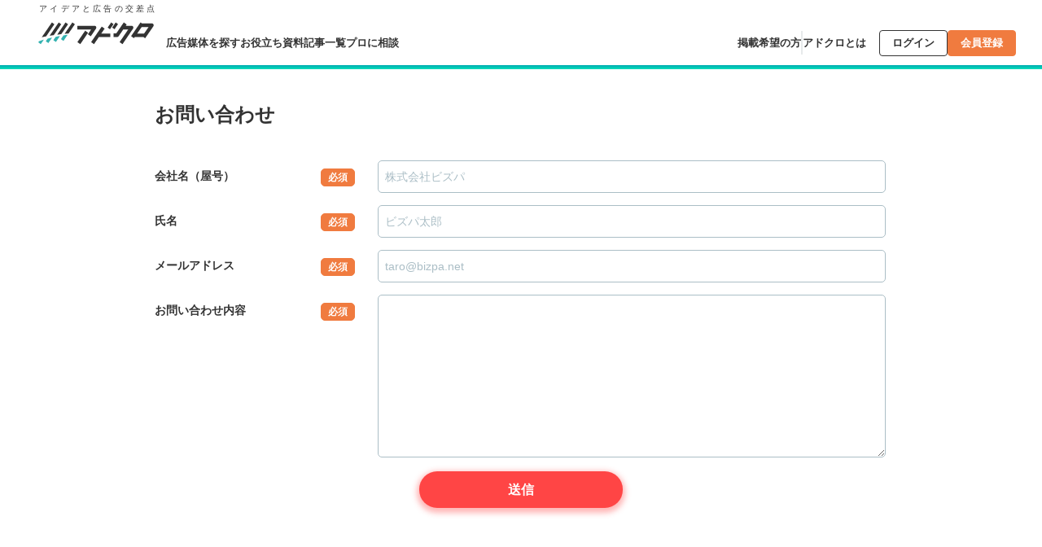

--- FILE ---
content_type: text/html
request_url: https://contents.bizpa.net/contact.html?pnm=ITEM_DETAIL&iid=218968
body_size: 10575
content:
<!doctype html>
<html lang="ja">
<head>
<!-- Google Tag Manager -->
<script>(function(w,d,s,l,i){w[l]=w[l]||[];w[l].push({'gtm.start':
new Date().getTime(),event:'gtm.js'});var f=d.getElementsByTagName(s)[0],
j=d.createElement(s),dl=l!='dataLayer'?'&l='+l:'';j.async=true;j.src=
'https://www.googletagmanager.com/gtm.js?id='+i+dl;f.parentNode.insertBefore(j,f);
})(window,document,'script','dataLayer','GTM-PMTPPHM');</script>
<!-- End Google Tag Manager -->
<meta charset="utf-8">
<meta http-equiv="X-UA-Compatible" content="IE=edge">
<title>お問い合わせ | 広告・マーケティング情報ならアドクロ</title>
<meta name="description" content="広告・マーケティング情報ならアドクロ。広告媒体の検索、お役立ち資料のダウンロード、オリジナル記事の閲覧が可能。お問い合わせ">
<meta name="Keywords" content="BIZPA,ビズパ,広告,媒体,媒体資料">
<meta name="viewport" id="viewport" content="width=device-width, initial-scale=1">
<meta name="format-detection" content="telephone=no">
<link rel="canonical" href="https://contents.bizpa.net/contact.html"/>
<!-- ogタグ -->
<meta property="og:title" content="株式会社ビズパ">
<meta property="og:description" content="広告・マーケティング情報ならアドクロ。広告媒体の検索、お役立ち資料のダウンロード、オリジナル記事の閲覧が可能。お問い合わせ">
<meta property="og:type" content="website">
<meta property="og:url" content="https://bizpa.net/">
<meta property="og:image" content="https://contents.bizpa.net/img/adcro_ogp.png">
<!-- twitter -->
<meta name="twitter:card" content="summary_large_image">
<meta name="twitter:title" content="株式会社ビズパ">
<meta name="twitter:description" content="広告・マーケティング情報ならアドクロ。広告媒体の検索、お役立ち資料のダウンロード、オリジナル記事の閲覧が可能。お問い合わせ">
<meta name="twitter:url" content="https://bizpa.net/">
<meta name="twitter:image" content="https://contents.bizpa.net/img/adcro_ogp.png">
<link rel="shortcut icon" href="/favicon.ico">
<link rel="stylesheet" href="./primary/css/common.css">
<link rel="stylesheet" href="./primary/css/header.css">
<link rel="stylesheet" href="./css/header.css">
<link rel="stylesheet" href="https://code.ionicframework.com/ionicons/2.0.1/css/ionicons.min.css">
</head>
<body id="pagetop">
  <!-- Google Tag Manager (noscript) -->
  <noscript><iframe src="https://www.googletagmanager.com/ns.html?id=GTM-PMTPPHM"
  height="0" width="0" style="display:none;visibility:hidden"></iframe></noscript>
  <!-- End Google Tag Manager (noscript) -->
  <div class="wrapper unsigned">
    <header class="header">
      <div class="header__wrap">
        <div class="header__logo">
          <h1>アイデアと広告の交差点</h1>
          <a href="https://bizpa.net/"><img src="./img/adcro_logo.svg" alt="アドクロロゴ"></a>
        </div>

        <!-- PC ログイン前メニュー -->
        <nav class="header__nav">
          <ul class="header__nav--main-menu">
            <li><a href="https://bizpa.net/item/indoor/">広告媒体を探す</a></li>
            <li><a href="https://bizpa.net/whitepaper/list/">お役立ち資料</a></li>
            <li><a href="https://bizpa.net/mag/">記事一覧</a></li>
            <li><a href="https://matching.bizpa.net/">プロに相談</a></li>
          </ul>
          <ul class="header__nav--sub-menu">
            <li><a href="https://contents.bizpa.net/media.html">掲載希望の方</a></li>
            <li class="separate"></li>
            <li><a href="https://contents.bizpa.net/beginner.html">アドクロとは</a></li>
            <li><a href="https://bizpa.net/login/" class="header-login">ログイン</a></li>
            <li><a href="https://bizpa.net/signup/" class="header-signup">会員登録</a></li>
          </ul>
          <div class="header__nav--hamburger-menu">
            <div><img id="hamburger" src="./img/hamburger.svg" width="24" height="24" alt="メニュー"></div>
          </div>
        </nav>

      </div>

      <div class="header__sp-menu">
        <ul class="header__sp-menu--nav">
          <li><a href="https://bizpa.net/item/indoor/">広告媒体を探す</a></li>
          <li><a href="https://bizpa.net/whitepaper/list/">お役立ち資料</a></li>
          <li><a href="https://bizpa.net/mag/">記事一覧</a></li>
          <li><a href="https://matching.bizpa.net/">プロに相談</a></li>
        </ul>
      </div>
      <div class="sp-menu-wrap">
        <div class="sp-menu-contents">
          <div class="sp-menu-contents--close">
            <img id="sp-menu-close" src="./img/menu-close.svg" width="28" height="28" alt="閉じる">
          </div>
          <ul>
            <li><a href="https://bizpa.net/">Top</a></li>
            <li><a href="https://bizpa.net/login/">ログイン</a></li>
            <li><a href="https://bizpa.net/signup/">会員登録</a></li>
            <li></li>
            <li><a href="https://contents.bizpa.net/media.html">掲載希望の方</a></li>
            <li><a href="https://contents.bizpa.net/beginner.html">アドクロとは</a></li>
          </ul>
        </div>
      </div>

    </header>

    <main class="main">
      <div class="content content--slim">
        <h2 class="content__ttl">お問い合わせ</h2>
        <div class="form">
          <div class="form__group">
            <label class="form__label" for="company_name">会社名（屋号）<span class="form__badge form__badge--required">必須</span></label>
            <input class="form__input" type="text" name="company_name" id="company_name" placeholder="株式会社ビズパ" />
            <p id="company_name_error"></p>
          </div>
          <div class="form__group">
            <label class="form__label" for="name">氏名<span class="form__badge form__badge--required">必須</span></label>
            <input class="form__input" type="text" name="name" id="name" placeholder="ビズパ太郎" />
            <p id="name_error"></p>
          </div>
          <div class="form__group">
            <label class="form__label" for="mailaddress">メールアドレス<span class="form__badge form__badge--required">必須</span></label>
            <input class="form__input" type="text" name="mailaddress" id="mailaddress" placeholder="taro@bizpa.net" />
            <p id="mailaddress_error"></p>
          </div>
          <div class="form__group">
            <label class="form__label" for="message">お問い合わせ内容<span class="form__badge form__badge--required">必須</span></label>
            <textarea class="form__input form__input--textarea" type="text" name="message" id="message"></textarea>
            <p id="message_error"></p>
          </div>

          <div class="form__button-area">
            <a href="#" class="form__button" onclick="sendForm()">送信</a>
          </div>
        </div>
        <p class="content__message"></p>
      </div>
      <input type="hidden" id="page_name" name="page_name" value="">
      <input type="hidden" id="item_id" name="item_id" value="">
    </main>
    <footer class="footer">
      <div class="footer__wrap">
        <div class="footer__nav-wrap">
          <div class="footer__nav footer__nav--company">
            <div class="footer__ttl">アドクロについて</div>
            <ul>
              <li><a class="footer__link" href="https://bizpa.co.jp/">運営会社</a></li>
              <li><a class="footer__link" href="https://bizpa.notion.site/cca626e336224cd693b96d6230d45840" target="_blank">採用情報</a></li>
            </ul>
          </div>
          <div class="footer__nav footer__nav--search">
            <div class="footer__ttl">広告を探す</div>
            <ul>
              <li><a class="footer__link" href="https://bizpa.net/category/search/">媒体の種類から探す</a></li>
              <li><a class="footer__link" href="https://bizpa.net/target/search/">ターゲットから探す</a></li>
              <li><a class="footer__link" href="https://bizpa.net/prefecture/search/">都道府県から探す</a></li>
              <li><a class="footer__link" href="https://bizpa.net/railline/search/">路線から探す</a></li>
              <li><a class="footer__link" href="https://bizpa.net/creative/search/">クリエイティブ事例から探す</a></li>
            </ul>
          </div>
          <div class="footer__nav footer__nav--media">
            <div class="footer__ttl">メディア</div>
            <ul>
              <li><a class="footer__link" href="https://bizpa.net/mag/">記事</a></li>
              <li><a class="footer__link" href="https://bizpa.net/whitepaper/list/">お役立ち資料</a></li>
              <li><a class="footer__link" href="https://x.com/BIZPA_NET">X</a></li>
              <li><a class="footer__link" href="https://note.com/bizpa/">note</a></li>
              <li><a class="footer__link" href="https://contents.bizpa.net/interview_request.html">取材依頼</a></li>
            </ul>
          </div>
          <div class="footer__nav footer__nav--help">
            <div class="footer__ttl">ヘルプ＆ガイド</div>
            <ul>
              <li><a class="footer__link" href="https://contents.bizpa.net/beginner.html">はじめての方へ</a></li>
              <li><a class="footer__link" href="https://bizpa.notion.site/bizpa/2f3a0caeb0c64bf5aec0ea3411e06968">ヘルプ</a></li>
              <li><a class="footer__link" href="https://contents.bizpa.net/media.html">掲載希望の方へ</a></li>

              <li><a class="footer__link" href="https://contents.bizpa.net/terms.html">利用規約</a></li>
              <li><a class="footer__link" href="https://bizpa.co.jp/privacy-statement.html">プライバシー・ステイトメント</a></li>
            </ul>
          </div>
        </div>
        <div class="footer__company">
          <div class="footer__company--logo item"><img src="./img/adcro_logo_wt.svg" alt="アドクロロゴ" /></div>
          <div class="footer__company--logo item"><img src="./img/bizpa_corp_logo_wt.svg" alt="ビズパロゴ" /></div>
          <!-- <div class="footer__company--name">株式会社ビズパ</div> -->
        </div>
        <div class="footer__copy item"><small>© Bizpa.,Co Ltd</small></div>
      </div>
    </footer>
  </div>
</body>
<script src="https://ajax.googleapis.com/ajax/libs/jquery/3.4.1/jquery.min.js"></script>
<script src="./js/menu.js"></script>
<script src="./js/contact-sendmail.js"></script>
<script src="./js/inflow.js"></script>
</html>


--- FILE ---
content_type: text/css
request_url: https://contents.bizpa.net/primary/css/common.css
body_size: 85491
content:
@charset "UTF-8";
* {
  margin: 0;
  padding: 0;
}

html {
  font-size: 16px;
}

html,
body {
  height: 100%;
}

body {
  margin: 0;
  overflow-x: hidden;
  font-family: "Hiragino Kaku Gothic ProN", "ヒラギノ角ゴ ProN W3", "メイリオ", "YuGothic", "Yu Gothic", "Meiryo", "ＭＳ ゴシック", sans-serif;
}

*:focus {
  outline: none;
}

a {
  color: #f07b3f;
}
a:link, a:visited {
  text-decoration: underline;
  color: #f07b3f;
}

input[type=submit],
input[type=button],
input[type=text] {
  -webkit-appearance: none;
  appearance: none;
}

select,
input,
textarea,
button {
  vertical-align: middle;
  position: relative;
  font-family: "Hiragino Kaku Gothic ProN", "ヒラギノ角ゴ ProN W3", "メイリオ", "YuGothic", "Yu Gothic", "Meiryo", "ＭＳ ゴシック", sans-serif;
}

.center {
  text-align: center;
}

.textmarker {
  background: linear-gradient(transparent 60%, #faeac5 60%);
}

.link {
  color: #333333;
}
.link:link, .link:visited {
  color: #333333;
  text-decoration: underline;
}
.link:hover {
  color: #f07b3f;
  text-decoration: underline;
}

@media screen and (min-width: 960px) {
  .pc {
    display: inherit !important;
  }
  .tb {
    display: none;
  }
  .sp {
    display: none;
  }
}
@media screen and (min-width: 600px) and (max-width: 959px) {
  .pc {
    display: none;
  }
  .tb {
    display: inherit !important;
  }
  .sp {
    display: none;
  }
}
@media screen and (max-width: 599px) {
  .pc {
    display: none;
  }
  .tb {
    display: none;
  }
  .sp {
    display: inherit !important;
  }
}
.txt__link {
  display: block;
  padding-left: 5px;
  font-size: 1rem;
  color: #333333;
}
.txt__link:link, .txt__link:visited {
  text-decoration: none;
  color: #333333;
}
.txt__link:hover {
  transition: ease 0.3s;
  color: #ff4545;
}
.txt__link:hover .arrow__right--link {
  border-color: #ff4545;
}
.txt__link:hover .arrow__left {
  border-color: #ff4545;
}
.txt__link.cancel {
  margin-top: 20px;
}

.toggle-input {
  position: absolute;
  left: 0;
  top: 0;
  width: 100%;
  height: 100%;
  z-index: 5;
  opacity: 0;
  cursor: pointer;
}

.toggle-label {
  width: 70px;
  height: 32px;
  background: #f3f3f3;
  border: 1px solid #e4e4e4;
  position: relative;
  display: inline-block;
  border-radius: 46px;
  transition: 0.3s;
  box-sizing: border-box;
  margin-top: 5px;
}

.toggle-label:after {
  content: "";
  position: absolute;
  width: 26px;
  height: 26px;
  border-radius: 100%;
  left: 2px;
  top: 2px;
  z-index: 2;
  background: #fff;
  box-shadow: 0 0 5px rgba(0, 0, 0, 0.2);
  transition: 0.3s;
}

.toggle-input:checked + .toggle-label {
  background-color: #9bd658;
}

.toggle-input:checked + .toggle-label:after {
  left: 40px;
}

.toggle-input {
  position: absolute;
  left: 0;
  top: 0;
  width: 100%;
  height: 100%;
  z-index: 5;
  opacity: 0;
  cursor: pointer;
}

.toggle-label {
  width: 70px;
  height: 32px;
  background: #f3f3f3;
  border: 1px solid #e4e4e4;
  position: relative;
  display: inline-block;
  border-radius: 46px;
  transition: 0.3s;
  box-sizing: border-box;
  margin-top: 5px;
}
.toggle-label:after {
  content: "";
  position: absolute;
  width: 26px;
  height: 26px;
  border-radius: 100%;
  left: 2px;
  top: 2px;
  z-index: 2;
  background: #fff;
  box-shadow: 0 0 5px rgba(0, 0, 0, 0.2);
  transition: 0.3s;
}

.toggle-input:checked + .toggle-label {
  background-color: #9bd658;
}

.toggle-input:checked + .toggle-label:after {
  left: 40px;
}

.toggle-switch {
  display: inline;
  position: relative;
  width: 70px;
  height: 32px;
  margin: auto;
}

.slack-oauth-btn {
  border: 2px solid #f07b3f;
  background: #f07b3f;
  font-size: 1rem;
  padding: 4px 16px;
  color: #fff;
  font-weight: 600;
  border-radius: 20px;
}
.slack-oauth-btn:hover {
  transition: 0.3s;
  transform: scale(0.9);
  cursor: pointer;
}
.slack-oauth-btn--lift {
  border: 2px solid #f07b3f;
  background: #fff;
  font-size: 1rem;
  padding: 4px 16px;
  color: #f07b3f;
  font-weight: 600;
  border-radius: 20px;
}
.slack-oauth-btn--lift:hover {
  transition: 0.3s;
  transform: scale(0.9);
  cursor: pointer;
}

.arrow__right {
  display: inline-block;
  position: relative;
  width: 8px;
  height: 8px;
  left: 40px;
  border-top: 2px solid #333333;
  border-right: 2px solid #333333;
  transform: rotate(45deg);
  transition: ease 0.3s;
}
.arrow__right--news {
  display: inline-block;
  position: absolute;
  width: 8px;
  height: 8px;
  top: 8px;
  right: 10px;
  border-top: 2px solid #333333;
  border-right: 2px solid #333333;
  transform: rotate(45deg);
  transition: ease 0.3s;
}
.arrow__right--link {
  display: inline-block;
  position: relative;
  width: 8px;
  height: 8px;
  left: 40px;
  border-top: 2px solid #333333;
  border-right: 2px solid #333333;
  transform: rotate(45deg);
  transition: ease 0.3s;
}
.arrow__right--red {
  display: inline-block;
  position: relative;
  width: 8px;
  height: 8px;
  left: 40px;
  border-top: 2px solid #ff4545;
  border-right: 2px solid #ff4545;
  transform: rotate(45deg);
  transition: ease 0.3s;
}
.arrow__right--wt {
  display: inline-block;
  position: relative;
  width: 8px;
  height: 8px;
  left: 40px;
  border-top: 1px solid #fff;
  border-right: 1px solid #fff;
  transform: rotate(45deg);
  transition: ease 0.3s;
}
.arrow__left {
  display: inline-block;
  position: relative;
  width: 8px;
  height: 8px;
  right: 20px;
  border-top: 2px solid #333333;
  border-right: 2px solid #333333;
  transform: rotate(225deg);
  transition: ease 0.3s;
}
.arrow__left--key-color {
  border-color: #ff4545 !important;
}

.button {
  float: right;
}
.button__cv {
  display: inline-block;
  width: 210px;
  height: 45px;
  background: #ff4545;
  border: none;
  border-radius: 25px;
  box-shadow: 0 3px 7px 3px rgba(255, 69, 69, 0.4);
  text-align: center;
  margin-top: 2px;
}
.button__cv--small {
  display: block;
  width: 200px;
  height: 45px;
  background: #ff4545;
  line-height: 45px;
  color: #fff !important;
  border: none;
  border-radius: 25px;
  box-shadow: 0 3px 7px 3px rgba(255, 69, 69, 0.4);
  text-align: center;
  margin: auto;
  z-index: 5;
}
.button__cv--small:link, .button__cv__cv:visited {
  text-decoration: none;
  color: #fff;
}
.button__cv--small:hover {
  transition: ease 0.3s;
  transform: scale(0.95);
  box-shadow: 0 2px 6px 2px rgba(255, 69, 69, 0.5);
  background: #f13131;
}
.button__cv:hover {
  transform: scale(0.95);
  box-shadow: 0 2px 6px 2px rgba(255, 69, 69, 0.5);
  background: #f13131;
}
.button__cv:link, .button__cv:visited {
  text-decoration: none;
}
.button__name {
  font-size: 1rem;
  color: #fff;
  font-weight: 600;
  line-height: 45px;
}
.button__contact {
  display: block;
  width: 150px;
  height: 36px;
  color: #333333;
  background: #fff;
  border-radius: 30px;
  line-height: 36px;
  text-align: center;
  font-weight: 500;
}
.button__contact:link, .button__contact:visited {
  text-decoration: none;
  color: #333333;
}
.button__contact:hover {
  color: #fff;
  background: #f07b3f;
  box-shadow: 0 2px 6px 2px rgba(15, 21, 35, 0.3);
  transition: ease 0.3s;
  transform: scale(0.98);
}
.button__footer {
  display: none;
}

.media-info__label {
  font-size: 0.875rem;
  font-weight: 600;
  color: #333333;
  margin-right: 8px;
}
.media-info__link-group {
  margin-right: 16px;
}
.media-info__link {
  font-size: 0.875rem;
}
.media-info__txt {
  font-size: 0.875rem;
  color: #333333;
}
.media-info__breadcrumb:after {
  content: "›";
  width: 1em;
  height: 1em;
  margin: 10px;
  line-height: 1;
  text-align: center;
  font-size: 1.125rem;
  color: #666666;
  -webkit-transform: translateY(-50%);
  transform: translateY(-50%);
}

.main {
  display: flex;
  flex-wrap: wrap;
  justify-content: space-between;
  max-width: 1280px;
  margin: 0 auto;
  margin-top: 40px;
  margin-bottom: 100px;
}

.card {
  display: block;
  position: relative;
  width: 15%;
  margin-bottom: 40px;
  margin-left: 2%;
  background: #fff;
  border-radius: 5px;
  filter: drop-shadow(0 2px 10px rgba(178, 203, 214, 0.4));
}
.card:nth-child(6n+1) {
  margin-left: 0;
}
.card__ribbon {
  position: absolute;
  top: 0;
  right: 0;
  width: 80px;
  height: 80px;
  overflow: hidden;
  border-radius: 0 6px 0 0;
  z-index: 10;
}
.card__ribbon--contents {
  display: inline-block;
  position: absolute;
  padding: 0;
  left: 0px;
  top: 0px;
  width: 140px;
  height: 56px;
  font-size: 1.125rem;
  line-height: 16px;
  background: #33B2B0;
  color: #fff;
  letter-spacing: 0.05em;
  -webkit-transform: rotate(45deg);
  transform: rotate(45deg);
}
.card__ribbon--date {
  font-size: 0.75rem;
  font-weight: 200;
  color: #fff;
  position: absolute;
  top: 20px;
  right: 2px;
}
.card__ribbon--new {
  font-size: 0.5rem;
  font-weight: 200;
  color: #fff;
  position: absolute;
  top: 8px;
  right: 9px;
}
.card__ranking {
  position: absolute;
  top: 0px;
  left: 10px;
  width: 30px;
  height: 30px;
  overflow: hidden;
  z-index: 10;
}
.card__ranking--crown {
  background-image: url(../img/icon-ranking.svg);
}
.card__ranking--crown1 {
  background-image: url(../img/icon-ranking1.svg);
}
.card__ranking--crown2 {
  background-image: url(../img/icon-ranking2.svg);
}
.card__ranking--crown3 {
  background-image: url(../img/icon-ranking3.svg);
}
.card__ranking--rank {
  font-size: 0.75rem;
  font-weight: 600;
  text-align: center;
  margin-top: 4px;
  color: #fff;
}
.card__link {
  display: block;
  width: 100%;
  border-radius: 5px;
  background: #fff;
}
.card__link:after {
  width: 100%;
  height: 100%;
  content: "";
  position: absolute;
  top: 0;
  left: 0;
  border: 0px solid #f07b3f;
  border-radius: 5px;
  box-sizing: border-box;
  transition: ease 0.3s;
  z-index: 11;
}
.card__link:link, .card__link:visited {
  text-decoration: none;
}
.card__link:hover:after {
  border-radius: 4px;
  border-width: 4px;
  transition: ease 0.3s;
}
.card__img {
  width: 100%;
  border-radius: 4px 4px 0 0;
  position: relative;
}
.card__img img {
  width: 100%;
  height: 100%;
  border-top-right-radius: 5px;
  border-top-left-radius: 5px;
  position: absolute;
  top: 0;
  bottom: 0;
  left: 0;
  right: 0;
  -o-object-fit: cover;
  object-fit: cover;
  -o-object-position: 50% 0%;
  object-position: 50% 0%;
}
.card__img:before {
  content: "";
  display: block;
  padding-top: 66.67%;
}
.card__aside {
  background: #fff;
  padding: 10px 10px 15px 10px;
  border-bottom-right-radius: 5px;
  border-bottom-left-radius: 5px;
}
.card__ttl, .card__subttl {
  color: #333333;
  font-size: 0.875rem;
  margin-bottom: 5px;
  font-weight: 800;
  display: -webkit-box;
  -webkit-box-orient: vertical;
  -webkit-line-clamp: 3;
  height: 4.2em;
  line-height: 1.5em;
  overflow: hidden;
  word-break: break-all;
}
.card__tab {
  margin-top: 0.3em;
  width: 100%;
  overflow: hidden;
  height: 25px;
}
.card__subttl {
  font-size: 0.875rem;
}
.card__price {
  font-size: 1rem;
  color: #f07b3f;
  font-weight: 900;
  display: inline-block;
  position: absolute;
  right: 0;
}
.card__box {
  display: block;
  position: relative;
  width: 100%;
  margin-top: 8px;
}
.card__favorite {
  display: inline-block;
  position: relative;
  width: 25px;
  height: 25px;
  font-size: 18px;
  background: #fff;
  text-align: center;
  top: 2px;
  color: #666666;
  cursor: pointer;
  z-index: 12;
}
.card__favorite:hover {
  background: #efefef;
  border-radius: 50%;
  transition: ease 0.3s;
}
.card__favorite.on {
  animation: heartAnimation 0.2s;
  color: #e2264d;
}

@keyframes heartAnimation {
  0% {
    transform: scale(0.5);
  }
  10% {
    transform: scale(0.7);
  }
  30% {
    transform: scale(0.9);
  }
  50% {
    transform: scale(1.2);
  }
  80% {
    transform: scale(1.5);
  }
  100% {
    transform: scale(1);
  }
}
.tag__wrap {
  width: 100%;
}
.tag__small {
  display: inline-block;
  height: 1.5em;
  border: 1px solid #5db3d8;
  background: #fff;
  color: #5db3d8 !important;
  text-decoration: none !important;
  font-size: 0.625rem;
  padding: 2px 5px 2px 5px;
  border-radius: 15px;
  text-align: center;
  overflow: hidden;
  line-height: 1.5em;
}
.tag__small:before {
  content: "";
  display: inline-block;
  width: 10px;
  height: 10px;
  margin: -3px 2px 0 0;
  background: url("../img/tag_small_icon.svg") no-repeat;
  background-size: contain;
  vertical-align: middle;
}
.tag__large {
  display: inline-block;
  height: 30px;
  border: 1px solid #f07b3f;
  background: #fff;
  color: #f07b3f;
  font-size: 0.875rem;
  padding: 0 15px 0 15px;
  border-radius: 20px;
  text-align: center;
  line-height: 28px;
  box-sizing: border-box;
  margin: 0 5px 5px 0;
  overflow: hidden;
}
.tag__large:before {
  content: "";
  display: inline-block;
  width: 14px;
  height: 14px;
  margin: -3px 2px 0 0;
  background: url("../img/tag_large_icon.svg") no-repeat;
  background-size: contain;
  vertical-align: middle;
}
.tag__large:link, .tag__large:visited {
  text-decoration: none;
}
.tag__large:hover {
  opacity: 0.6;
  transition: ease 0.3s;
}

.card-map {
  display: block;
  position: relative;
  width: 180px;
  background: #fff;
  border-radius: 5px;
  filter: drop-shadow(0 2px 10px rgba(178, 203, 214, 0.4));
  margin-bottom: 15px;
  box-sizing: border-box;
}
.card-map__link {
  display: block;
  width: 180px;
  border-radius: 4px;
  transition: ease 0.3s;
  background: #fff;
}
.card-map__link:after {
  width: 100%;
  height: 100%;
  content: "";
  position: absolute;
  top: 0;
  left: 0;
  border: 0px solid #f07b3f;
  border-radius: 5px;
  box-sizing: border-box;
  transition: ease 0.3s;
}
.card-map__link:link, .card-map__link:visited {
  text-decoration: none;
}
.card-map__link:hover:after {
  border-radius: 4px;
  border-width: 4px;
}
.card-map__link.active:after {
  width: 100%;
  height: 100%;
  content: "";
  position: absolute;
  top: 0;
  left: 0;
  border: 4px solid #f07b3f;
  border-radius: 5px;
  box-sizing: border-box;
  transition: ease 0.3s;
}
.card-map__img {
  width: 100%;
  max-width: 180px;
  position: relative;
}
.card-map__img img {
  width: 100%;
  height: 100%;
  border-top-right-radius: 5px;
  border-top-left-radius: 5px;
  position: absolute;
  top: 0;
  bottom: 0;
  left: 0;
  right: 0;
  -o-object-fit: cover;
  object-fit: cover;
  -o-object-position: 50% 0%;
  object-position: 50% 0%;
}
.card-map__img:before {
  content: "";
  display: block;
  padding-top: 66.67%;
}
.card-map__aside {
  background: #fff;
  padding: 8px 8px 16px 8px;
  border-bottom-right-radius: 5px;
  border-bottom-left-radius: 5px;
  box-sizing: border-box;
}
.card-map__ttl {
  color: #333333;
  font-size: 0.875rem;
  margin-bottom: 5px;
  font-weight: 800;
  display: -webkit-box;
  -webkit-box-orient: vertical;
  -webkit-line-clamp: 3;
  line-height: 1.5em;
  overflow: hidden;
}
.card-map__tab {
  width: 100%;
}
.card-map__box {
  display: block;
  position: relative;
}
.card-map__area {
  display: block;
  font-size: 0.75rem;
  color: #333333;
  font-weight: 600;
}
.card-map__price {
  font-size: 1.125rem;
  color: #f07b3f;
  font-weight: 900;
  display: block;
  position: relative;
  width: 100%;
  text-align: right;
}

.gm-style-iw-d .card-map {
  margin-bottom: 0;
}

.gm-style-iw-d .card-map__link:hover:after {
  border-width: 0px !important;
}

.gm-style {
  font: inherit;
}

.marker {
  display: block;
  position: relative;
  width: 560px;
  border-radius: 5px;
  box-sizing: border-box;
}
.marker__list {
  width: 100%;
  display: block;
  position: relative;
  padding: 8px 0 8px 8px;
  box-sizing: border-box;
}

.card-marker {
  width: 100%;
  box-sizing: border-box;
  margin-bottom: 4px;
}
.card-marker:last-child {
  margin-bottom: 0;
}
.card-marker__link {
  display: inline-block;
  border: 1px solid #DDCCDD;
  border-radius: 5px;
  padding: 8px;
  background: #fff;
}
.card-marker__link:link, .card-marker__link:visited {
  text-decoration: none;
}
.card-marker__link:hover {
  background: #d3ebf7;
}
.card-marker__wrap {
  display: flex;
  justify-content: space-between;
}
.card-marker__img {
  display: block;
  width: 80px;
  height: 53px;
  position: relative;
  margin-right: 8px;
}
.card-marker__img:before {
  content: "";
  display: block;
  padding-top: 66.67%;
}
.card-marker__img img {
  width: 100%;
  height: 100%;
  border-radius: 5px;
  position: absolute;
  top: 0;
  bottom: 0;
  left: 0;
  right: 0;
  -o-object-fit: cover;
  object-fit: cover;
  -o-object-position: 50% 0%;
  object-position: 50% 0%;
}
.card-marker__aside {
  display: block;
  position: relative;
  width: 440px;
}
.card-marker__ttl {
  display: -webkit-box;
  font-size: 0.75rem;
  font-weight: 600;
  color: #333333;
  -webkit-box-orient: vertical;
  -webkit-line-clamp: 2;
  overflow: hidden;
}
.card-marker__caption {
  font-size: 0.75rem;
  color: #1a4459;
  font-weight: 600;
  margin-top: 4px;
}
.card-marker__price {
  display: block;
  position: absolute;
  bottom: -1px;
  right: 0;
  font-size: 0.875rem;
  color: #33B2B0;
  font-weight: 600;
}

.gm-ui-hover-effect img {
  width: 20px;
  height: 20px;
}

.gm-style .gm-style-iw-d {
  box-sizing: border-box;
  overflow: auto !important;
}

.gm-style-iw.gm-style-iw-c {
  padding: 0;
  margin: 0;
}

.tag__category {
  display: inline-block;
  height: 1.5em;
  font-size: 0.75rem;
  padding: 2px 12px 2px 12px;
  margin-top: 4px;
  border-radius: 3px;
  text-align: center;
  overflow: hidden;
  line-height: 1.5em;
  background: #1a4459;
  border: none;
  color: #fff !important;
  text-decoration: none !important;
}

.tab {
  width: 100%;
  height: 50px;
  border-bottom: 1px solid #f07b3f;
  box-sizing: border-box;
}
.tab__box {
  width: 305px;
  display: inline-block;
  justify-content: space-between;
}
.tab__menu {
  display: inline-block;
  width: 150px;
  height: 50px;
  box-sizing: border-box;
  list-style: none;
  background: #f07b3f;
  text-align: center;
  line-height: 50px;
  border-top-right-radius: 5px;
  border-top-left-radius: 5px;
  border: 1px solid #f07b3f;
  box-sizing: border-box;
  color: #fff;
}
.tab__button {
  float: right;
  margin-right: 8px;
}
.tab__button a {
  background: #f07b3f;
  color: #fff;
  font-size: 0.875rem;
  text-decoration: none;
  line-height: 45px;
  text-align: center;
  border-radius: 25px;
  font-weight: 800;
  padding: 8px 16px;
}
.tab__link {
  display: block;
  width: 100%;
  height: 100%;
  color: #f07b3f;
  font-size: 1rem;
  font-weight: 800;
  font-weight: 600;
}
.tab__link:link, .tab__link:visited {
  text-decoration: none;
  color: #fff;
}
.tab__link:hover {
  background: #fbab82;
  border-top-right-radius: 5px;
  border-top-left-radius: 5px;
  box-sizing: border-box;
  color: #fff;
  transition: 0.3s;
}
.tab__menu.active {
  display: inline-block;
  width: 150px;
  height: 50px;
  background: #fff;
  color: #f07b3f;
  font-weight: 800;
  border-top: 1px solid #f07b3f;
  border-left: 1px solid #f07b3f;
  border-right: 1px solid #f07b3f;
  border-bottom: 1px solid #fff;
  box-sizing: border-box;
}
.tab__link.active {
  display: block;
  width: 100%;
  height: 100%;
  color: #f07b3f;
  font-weight: 800;
}
.tab__link.active:link, .tab__link.active:visited {
  text-decoration: none;
  color: #f07b3f;
}
.tab__line {
  display: block;
  position: absolute;
  width: 149px;
  height: 1px;
  background: #fff;
}

.tab {
  width: 100%;
  height: 50px;
  border-bottom: 1px solid #f07b3f;
  box-sizing: border-box;
  margin-bottom: 24px;
}
.tab__box--item {
  display: flex;
}
.tab__menu--item {
  display: inline-block;
  width: 180px;
  height: 50px;
  box-sizing: border-box;
  list-style: none;
  background: #f07b3f;
  text-align: center;
  line-height: 50px;
  border-top-right-radius: 5px;
  border-top-left-radius: 5px;
  border-bottom: 1px solid #f07b3f;
  box-sizing: border-box;
  color: #fff;
}
.tab__menu--item:nth-child(1) {
  margin-left: 0;
}
.tab__menu--item {
  margin-left: 5px;
}
.tab__link--item {
  display: block;
  width: 100%;
  height: 100%;
  color: #f07b3f;
  font-size: 1rem;
  font-weight: 800;
}
.tab__link--item:link, .tab__link--item:visited {
  text-decoration: none;
  color: #fff;
}
.tab__link--item:hover {
  background: #fbab82;
  border-top-right-radius: 5px;
  border-top-left-radius: 5px;
  box-sizing: border-box;
  color: #fff;
  transition: 0.3s;
}
.tab__menu--item.active {
  display: inline-block;
  width: 180px;
  height: 50px;
  background: #fff;
  color: #f07b3f;
  font-weight: 800;
  border-top: 1px solid #f07b3f;
  border-left: 1px solid #f07b3f;
  border-right: 1px solid #f07b3f;
  border-bottom: 1px solid #fff;
  box-sizing: border-box;
  font-weight: 600;
}
.tab__link--item.active {
  display: block;
  width: 100%;
  height: 100%;
  color: #f07b3f;
  font-weight: 800;
}
.tab__link--item.active:link, .tab__link--item.active:visited {
  text-decoration: none;
  color: #f07b3f;
}
.tab__line--item {
  display: block;
  position: absolute;
  width: 149px;
  height: 1px;
  background: #fff;
}

.wrapper {
  width: 100%;
  position: relative;
  min-height: calc(100% - 400px);
  padding-bottom: 400px;
}

.footer {
  width: 100%;
  height: 400px;
  position: absolute;
  bottom: 0;
  background: #333333;
  z-index: 1;
}
.footer__wrap {
  width: 820px;
  margin: 0 auto;
  padding-top: 20px;
  padding-bottom: 20px;
}
.footer__cv {
  display: flex;
  flex-wrap: wrap;
  justify-content: space-between;
  margin-bottom: 10px;
}
.footer__tel {
  color: #fff;
  font-size: 1.125rem;
}
.footer__tel--sub {
  font-size: 0.875rem;
  font-weight: 500;
}
.footer__nav-wrap {
  display: flex;
  border-bottom: 1px solid #fff;
  padding-bottom: 20px;
  margin-top: 16px;
  margin-bottom: 20px;
}
.footer__ttl {
  font-size: 0.875rem;
  font-weight: 600;
  color: #fff;
}
.footer__nav {
  display: block;
  width: 25%;
}
.footer__nav ul {
  margin-top: 4px;
  list-style: none;
  font-size: 0.75rem;
}
.footer__nav ul li {
  line-height: 2em;
}
.footer__link {
  text-decoration: none;
}
.footer__link:link, .footer__link:visited {
  color: #fff;
  text-decoration: none;
}
.footer__company {
  display: flex;
  justify-content: center;
  gap: 24px;
  margin: 0 auto;
}
.footer__company--name {
  color: #fff;
  font-size: 1rem;
  line-height: 32px;
}
.footer__company--logo {
  height: 30px;
}
.footer__company--logo img {
  height: 100%;
}
.footer__logo {
  width: 100px;
}
.footer__logo img {
  width: 100px;
}
.footer__copy {
  display: block;
  text-align: center;
  color: #fff;
}
.footer.signin {
  margin-bottom: 0;
}
.footer.m-0 {
  margin-bottom: 0;
}
.footer.signin.item_detail {
  margin-bottom: 80px;
}

.form {
  width: 100%;
  margin: 20px auto;
  position: relative;
  font-size: 0.875rem;
}
.form--slim {
  width: 80%;
}
.form__info {
  padding: 10px;
  margin-top: 10px;
  font-size: 0.875rem;
  color: #333333;
}
.form__group {
  line-height: 35px;
  margin-bottom: 15px;
}
.form__group--last {
  margin-bottom: 40px;
}
.form__group--radio {
  display: inline-block;
  min-width: 105px;
}
.form__group--radio:last-child, .form__group--radio--last {
  min-width: 0;
}
.form__label {
  display: inline-block;
  color: #333333;
  font-weight: 900;
  width: 30%;
  height: 40px;
  vertical-align: top;
  line-height: 38px;
}
.form__label--checkbox {
  font-weight: 500;
  margin-left: 8px;
}
.form__label--radio {
  color: #333333;
  display: inline-block;
  font-weight: 500;
  margin-left: 4px;
  margin-right: 8px;
  width: auto;
}
.form__input {
  width: calc(70% - 6px);
  height: 40px;
  background: #fff;
  box-sizing: border-box;
  border-radius: 5px;
  border: 1px solid #abbec6;
  text-indent: 0.5rem;
  color: #333333;
  font-size: 0.875rem;
}
.form__input::placeholder {
  font-size: 0.875rem;
  color: #abbec6;
}
.form__input:disabled {
  background: #f9f9f9;
  border-color: #c9c9c9;
  color: #c9c9c9 !important;
  box-shadow: none;
  pointer-events: none;
}
.form__input--small {
  width: 220px;
}
.form__input--textarea {
  height: 200px;
  text-indent: inherit;
  padding: 8px;
  line-height: 1.8em;
}
.form__input--alert {
  border-color: #ff4545 !important;
  background: #fff4f4 !important;
}
.form__input--radio {
  cursor: pointer;
  color: #333333;
  display: inline-block;
}
.form__input--radio:disabled {
  background: #e4e4e4;
  border-color: #c9c9c9;
  color: #c9c9c9 !important;
  box-shadow: none;
  pointer-events: none;
}
.form__input--readonly {
  background: #f5f5f5;
}
.form__accept {
  margin-top: 16px;
  color: #333333;
  width: 100%;
  text-align: center;
}
.form__accept--check {
  display: flex;
  justify-content: space-between;
  background: #faeac5;
  max-width: 720px;
  margin: 16px auto 16px;
  padding: 16px;
}
.form__accept--check input[type=checkbox] {
  display: block;
  width: 1rem;
  vertical-align: text-bottom;
}
.form__accept--check label {
  width: calc(100% - 1.5rem);
  color: #333333;
  vertical-align: text-bottom;
  font-size: 0.875rem;
}
.form__alert {
  display: block;
  background: #faeac5;
  max-width: 720px;
  margin: 16px auto 16px;
  padding: 16px;
  text-align: center;
  color: #333333;
  font-size: 1rem;
}
.form__suggest {
  background: #fff;
  font-size: 0.875rem;
  color: #1a4459;
  position: absolute;
  z-index: 100;
  list-style: none;
  min-width: 220px;
  margin-top: 0;
  margin-left: calc(30% + 4px);
  filter: drop-shadow(0 2px 10px rgba(178, 203, 214, 0.4));
  line-height: normal;
}
.form__suggest li {
  padding: 4px 8px;
}
.form__suggest li:hover {
  background: #d3ebf7;
}
.form__suggest--focus {
  background: #d3ebf7;
}
.form__notes {
  width: calc(70% - 24px);
  margin-left: calc(30% + 4px);
  margin-top: -5px;
  font-size: 0.75rem;
  color: #666666;
}
.form__notes--alert {
  color: #ff4545 !important;
}
.form__notes--textarea {
  width: 100% !important;
  margin-left: 0 !important;
}
.form__notes-qa {
  margin-top: 5px;
  font-size: 0.75rem;
  color: #666666;
}
.form__notes-qa--alert {
  color: #ff4545 !important;
}
.form__notes-qa--textarea {
  width: 100% !important;
  margin-left: 0 !important;
}
.form__badge {
  margin: 10px 24px 10px 10px;
  float: right;
  line-height: 20px;
  border-radius: 5px;
  padding: 0px 8px;
  border: 1px solid #f07b3f;
  font-size: 0.75rem;
}
.form__badge--required {
  background: #f07b3f;
  color: #fff;
}
.form__badge--elective {
  background: #fff;
  color: #f07b3f;
}
.form__button-area {
  text-align: center;
  margin: 8px;
}
.form__button {
  text-decoration: none !important;
  display: inline-block;
  min-width: 210px;
  width: auto;
  padding: 0 20px;
  height: 45px;
  background: #ff4545;
  border: none;
  border-radius: 25px;
  box-shadow: 0 3px 7px 3px rgba(255, 69, 69, 0.4);
  text-align: center;
  margin-top: 2px;
  font-size: 1rem;
  color: #fff !important;
  font-weight: 600;
  line-height: 45px;
  cursor: pointer;
}
.form__button--disabled, .form__button:disabled {
  background: #e4e4e4;
  border-color: #c9c9c9;
  color: #c9c9c9 !important;
  box-shadow: none;
  pointer-events: none;
}
.form__button:hover {
  transform: scale(0.95);
  box-shadow: 0 2px 6px 2px rgba(255, 69, 69, 0.5);
  background: #f13131;
  transition: ease 0.3s;
}

_::-webkit-full-page-media,
_:future,
:root .form__input {
  -webkit-appearance: none;
  text-indent: 0.5rem;
}

.form-confirm {
  width: 100%;
  margin: 10px auto;
}
.form-confirm--slim {
  width: 80%;
}
.form-confirm__group {
  line-height: 40px;
}
.form-confirm__group--last {
  margin-bottom: 40px;
}
.form-confirm__label {
  margin: 5px 0px 5px;
  display: inline-block;
  color: #333333;
  font-weight: 900;
  width: 30%;
}
.form-confirm__input {
  width: calc(70% - 4px);
  margin: 0;
  height: 36px;
  color: #333333;
  text-indent: 1em;
}
.form-confirm__input-text {
  display: block;
  width: 100%;
  margin: 0;
  color: #333333;
  line-height: 1.5em;
}
.form-confirm__button-area {
  text-align: center;
  margin: 8px;
}
.form-confirm__button {
  text-decoration: none !important;
  display: inline-block;
  width: 210px;
  height: 45px;
  line-height: 45px;
  background: #ff4545;
  border: none;
  border-radius: 25px;
  box-shadow: 0 3px 7px 3px rgba(255, 69, 69, 0.4);
  text-align: center;
  margin-top: 2px;
  font-size: 1rem;
  color: #fff !important;
  font-weight: 600;
  line-height: 45px;
  cursor: pointer;
}
.form-confirm__button:hover {
  transform: scale(0.95);
  box-shadow: 0 2px 6px 2px rgba(255, 69, 69, 0.5);
  background: #f13131;
  transition: ease 0.3s;
}
.form-confirm__link {
  text-decoration: none !important;
  display: inline-block;
  width: 210px;
  height: 45px;
  line-height: 45px;
  color: #ff4545 !important;
}
.form-confirm__alert-message {
  margin: 10px 10% 10px 0;
  float: right;
  color: #ff4545;
}
.form-confirm__modify-button {
  text-decoration: none !important;
  margin: 10px 10% 10px 0;
  float: right;
  display: inline;
  line-height: 20px;
  border-radius: 20px;
  padding: 3px 12px;
  font-weight: 800;
  border: 2px solid #f07b3f;
  font-size: 0.75rem;
  background: #fff;
  color: #f07b3f;
  box-sizing: border-box;
}
.form-confirm__modify-button:hover {
  box-shadow: 0 1px 4px 1px rgba(255, 69, 69, 0.3);
  color: #fff;
  background: #f07b3f;
}
.form-confirm__modify-button--danger {
  border: 2px solid #ff4545;
  color: #ff4545;
}
.form-confirm__modify-button--danger:hover {
  box-shadow: 0 1px 4px 1px rgba(255, 69, 69, 0.3);
  color: #fff;
  background: #ff4545;
}

.content {
  width: 100%;
}
.content--slim {
  max-width: 900px;
  margin: auto;
}
.content--center {
  text-align: center;
}
.content__ttl {
  font-size: 1.5rem;
  color: #333333;
  font-weight: 800;
  line-height: 2rem;
  margin-bottom: 40px;
}
.content__subttl {
  font-size: 1.375rem;
  color: #333333;
  font-weight: 800;
  line-height: 2rem;
  margin-top: 10px;
  margin-bottom: 10px;
}
.content__subttl--inline {
  display: inline-block;
  margin-bottom: 8px;
}
.content__message {
  font-size: 1rem;
  color: #333333;
}
.content__message--alert {
  color: #ff4545;
}
.content__message--mediumsmall {
  font-size: 0.875rem;
  color: #333333;
}
.content__message--small {
  font-size: 0.75rem;
  color: #666666;
}
.content__button-area {
  text-align: center;
  margin: 20px;
}
.content__button {
  text-decoration: none !important;
  display: inline-block;
  width: 210px;
  height: 45px;
  line-height: 45px;
  background: #ff4545;
  border: none;
  border-radius: 25px;
  box-shadow: 0 3px 7px 3px rgba(255, 69, 69, 0.4);
  text-align: center;
  margin-top: 2px;
  font-size: 1rem;
  color: #fff !important;
  font-weight: 600;
  line-height: 45px;
}
.content__button:hover {
  transform: scale(0.95);
  box-shadow: 0 2px 6px 2px rgba(255, 69, 69, 0.5);
  background: #f13131;
  transition: ease 0.3s;
}
.content__table {
  border-collapse: collapse;
  width: 100%;
}
.content__table th {
  background: #d3ebf7;
  padding: 6px 8px;
  border: solid 1px #ddd;
  font-size: 1rem;
  color: #333333;
}
.content__table td {
  background: #fff;
  padding: 6px 8px;
  border: solid 1px #ddd;
  font-size: 1rem;
  color: #333333;
}
.content__table--button {
  text-decoration: none !important;
  display: inline;
  line-height: 20px;
  border-radius: 4px;
  padding: 3px 8px;
  font-weight: 800;
  border: 1px solid #f07b3f;
  font-size: 0.875rem;
  background: #fff;
  color: #f07b3f !important;
  box-sizing: border-box;
  white-space: nowrap;
  cursor: pointer;
}
.content__table--button:hover {
  box-shadow: 0 1px 4px 1px rgba(255, 69, 69, 0.3);
  color: #fff !important;
  background: #f07b3f;
}
.content__table--button--danger {
  border-color: #ff4545;
  color: #ff4545 !important;
}
.content__table--button--danger:hover {
  box-shadow: 0 1px 4px 1px rgba(255, 69, 69, 0.3);
  color: #fff !important;
  background: #ff4545;
}
.order {
  display: flex;
  width: 100%;
}
.order__product {
  width: 100%;
  display: flex;
  border-bottom: 1px solid #DDCCDD;
  box-sizing: border-box;
  margin-bottom: 16px;
  padding-bottom: 24px;
}
.order__img {
  width: 20%;
  margin-right: 20px;
}
.order__img img {
  max-width: 152px;
  height: 100%;
}
.order__img--wrap {
  display: block;
  text-align: center;
  width: 152px;
  height: 101px;
}
.order__large {
  width: 80%;
}
.order__left {
  width: 55%;
}
.order__product-ttl {
  color: #333333;
  font-size: 1.125rem;
  font-weight: 800;
  margin-bottom: 10px;
}
.order__right {
  width: 25%;
}
.order__pricettl {
  color: #333333;
  font-size: 0.875rem;
  font-weight: 800;
  text-align: right;
}
.order__price {
  font-size: 1.5rem;
  color: #ff4545;
  font-weight: 800;
  text-align: right;
}
.order__content {
  line-height: 1.5rem;
}
.order__content, .order__content--txt {
  color: #333333;
  font-size: 0.875rem;
}
.order__label {
  display: block;
  text-align: left;
  font-size: 0.75rem;
  font-weight: 600;
  color: #333333;
  margin-top: 16px;
  margin-bottom: 4px;
}
.order__form {
  width: 100%;
  height: 150px;
  border: 1px solid #DDCCDD;
  padding: 10px;
  font-size: 1rem;
  color: #333333;
  border-radius: 5px;
  box-sizing: border-box;
}
.order__form-text {
  width: 100%;
  border: 1px solid #DDCCDD;
  padding: 10px;
  font-size: 1rem;
  color: #333333;
  border-radius: 5px;
  box-sizing: border-box;
}
.order__form::placeholder, .order__form-text::placeholder {
  font-size: 1rem;
  color: #abbec6;
}
.order__submit {
  display: block;
  width: 100%;
  background: linear-gradient(45deg, #f07b3f 0%, #ff4545 100%);
  color: #fff;
  font-size: 1rem;
  line-height: 48px;
  text-align: center;
  border-radius: 30px;
  box-shadow: 0 2px 5px 2px rgba(255, 69, 69, 0.3);
  font-weight: 800;
  width: 250px;
  height: 48px;
  font-size: 1rem;
  border: none;
  margin: 0 auto;
  margin-top: 20px;
  margin-bottom: 20px;
  box-sizing: border-box;
  cursor: pointer;
}
.order__submit:hover {
  transition: ease 0.3s;
  transform: scale(0.95);
}
.order__submit:disabled {
  background: #e4e4e4 !important;
  border-color: #c9c9c9 !important;
  color: #c9c9c9 !important;
  box-shadow: none;
  pointer-events: none;
}
.order__ttl {
  font-size: 1.5rem;
  color: #333333;
  font-weight: 800;
  line-height: 2rem;
  margin-bottom: 24px;
}
.order__subttl {
  font-size: 1.25rem;
  color: #333333;
  font-weight: 800;
  line-height: 2rem;
  margin-bottom: 16px;
}
.order__comfirm {
  display: block;
}
.order__item-comfirm {
  display: block;
}
.order__complete {
  display: none;
}
.order__item-complete {
  display: none;
}
.order__cancel-comfirm {
  display: block;
}
.order__cancel-complete {
  display: none;
}
.order__btn {
  display: block;
  width: 100%;
  height: 45px;
  margin-top: 10px;
  background: #ff4545;
  color: #fff;
  font-size: 1rem;
  line-height: 45px;
  text-align: center;
  border-radius: 25px;
  box-shadow: 0 2px 5px 2px rgba(255, 69, 69, 0.3);
  font-weight: 800;
}
.order__btn--complete {
  display: inline-block;
  width: 200px;
  height: 45px;
  margin: 0 auto;
  background: #ff4545;
  color: #fff;
  font-size: 1rem;
  line-height: 45px;
  text-align: center;
  border-radius: 25px;
  box-shadow: 0 2px 5px 2px rgba(255, 69, 69, 0.3);
  font-weight: 800;
  border: 2px solid transparent;
  box-sizing: border-box;
  cursor: pointer;
}
.order__btn--complete:hover {
  transition: ease 0.3s;
  transform: scale(0.95);
}
.order__btn--complete--disabled {
  background: #e4e4e4 !important;
  border-color: #c9c9c9 !important;
  color: #c9c9c9 !important;
  box-shadow: none;
  pointer-events: none;
}
.order__btn--order-cancel {
  display: inline-block;
  width: 200px;
  height: 45px;
  margin: 0 auto;
  background: #ff4545;
  color: #fff;
  font-size: 1rem;
  line-height: 45px;
  text-align: center;
  border-radius: 25px;
  box-shadow: 0 2px 5px 2px rgba(255, 69, 69, 0.3);
  transition: ease 0.3s;
  font-weight: 800;
  border: 2px solid transparent;
  box-sizing: border-box;
  cursor: pointer;
}
.order__btn--order-cancel:hover {
  transform: scale(0.95);
}
.order__btn--cancel {
  display: inline-block;
  width: 200px;
  height: 45px;
  background: #fff;
  color: #ff4545;
  font-size: 1rem;
  border: 2px solid #ff4545;
  box-sizing: border-box;
  line-height: 45px;
  text-align: center;
  border-radius: 25px;
  transition: ease 0.3s;
  font-weight: 800;
  font-size: 1rem;
  margin-left: 10px;
  cursor: pointer;
}
.order__btn--cancel:hover {
  transform: scale(0.95);
  box-shadow: 0 2px 5px 2px rgba(255, 69, 69, 0.3);
}
.order__btn--wrap {
  display: table;
  margin: 0 auto;
}
.order__btn:link, .order__btn:visited {
  text-decoration: none;
  color: #fff;
}
.order__btn:hover {
  transform: scale(0.95);
  box-shadow: 0 2px 6px 2px rgba(255, 69, 69, 0.5);
  background: #f13131;
}
.order__check {
  width: 100%;
  padding-bottom: 16px;
  margin-bottom: 16px;
  border-bottom: 1px solid #DDCCDD;
}
.order__radio-label {
  color: #333333;
  display: block;
  margin-top: 16px;
  margin-bottom: 8px;
  font-weight: 600;
  line-height: 20px;
}
.order__badge {
  position: relative;
  top: -2px;
  margin-left: 8px;
  display: inline-block;
  border-radius: 5px;
  padding: 0px 8px;
  border: 1px solid #f07b3f;
  font-size: 0.75rem;
}
.order__badge--required {
  background: #f07b3f;
  color: #fff;
}
.order__badge--elective {
  background: #fff;
  color: #f07b3f;
}
.order__radio {
  display: none;
}
.order__radio + .order__label {
  padding-left: 20px;
  position: relative;
  margin-right: 20px;
  cursor: pointer;
  color: #333333;
  display: inline-block;
  width: 90px;
}
.order__radio + .order__label::before {
  content: "";
  display: block;
  position: absolute;
  top: 4px;
  left: 0;
  width: 15px;
  height: 15px;
  border: 1px solid #333333;
  background: #fff;
  border-radius: 50%;
}
.order__radio:checked + .order__label {
  color: #ff4545;
}
.order__radio:checked + .order__label::after {
  content: "";
  display: block;
  position: absolute;
  top: 7px;
  left: 3px;
  width: 11px;
  height: 11px;
  background: #ff4545;
  border-radius: 50%;
}
.order__input {
  width: 100%;
  margin: 0;
  padding: 4px 8px;
  font-size: 1rem;
  background: #fff;
  box-sizing: border-box;
  border-radius: 5px;
  border: 1px solid #abbec6;
  color: #1a4459;
}
.order__textarea {
  width: 100%;
  margin: 0;
  padding: 8px;
  font-size: 1rem;
  background: #fff;
  height: 90px;
  box-sizing: border-box;
  border-radius: 5px;
  border: 1px solid #abbec6;
  color: #1a4459;
}
.order__contacttype {
  margin-bottom: 16px;
}
.order__message {
  color: #333333;
  font-size: 0.875rem;
  margin: 8px;
  text-align: center;
}
.order__message > .agent_message {
  display: flex;
  justify-content: center;
  width: 100%;
  margin-top: 20px;
  text-align: start !important;
}

.modal-contact {
  display: none;
  top: 0;
  right: 0;
  width: 100vw;
  height: calc(100vh - env(safe-area-inset-bottom));
  position: fixed;
  background: rgba(0, 0, 0, 0.7);
  z-index: 10000;
  overflow-y: scroll;
}
.modal-contact__wrap {
  display: block;
  position: relative;
  top: 10%;
  margin: 0 auto;
  width: 900px;
  background: #fff;
  box-sizing: border-box;
  border-radius: 10px;
  padding: 30px;
  z-index: 100;
}
.modal-contact__product {
  width: 100%;
  display: flex;
  border: 1px solid #DDCCDD;
  box-sizing: border-box;
  border-radius: 5px;
  padding: 15px;
}
.modal-contact__img {
  width: 160px;
  margin-right: 10px;
  position: relative;
}
.modal-contact__img img {
  width: 100%;
  height: 100%;
  position: absolute;
  top: 0;
  bottom: 0;
  left: 0;
  right: 0;
  -o-object-fit: cover;
  object-fit: cover;
  -o-object-position: 50% 0%;
  object-position: 50% 0%;
}
.modal-contact__img:before {
  content: "";
  display: block;
  padding-top: 66.67%;
}
.modal-contact__txt {
  color: #333333;
  font-size: 1.125rem;
  font-weight: 800;
}
.modal-contact__ttl {
  color: #333333;
  font-size: 1.5rem;
  font-weight: 800;
  text-align: center;
}
.modal-contact__area {
  margin-top: 20px;
}
.modal-contact__content {
  color: #333333;
  font-size: 1rem;
  text-align: center;
  margin: 10px 0 20px 0;
}
.modal-contact__close {
  display: block;
  position: absolute;
  cursor: pointer;
  border-radius: 5px;
  box-sizing: border-box;
  transition: 0.2s;
  width: 30px;
  height: 30px;
  top: -30px;
  right: 0;
  z-index: 100000;
}
.modal-contact__close:after {
  top: 10px;
  width: 100%;
  display: block;
  position: absolute;
  content: "";
  height: 2px;
  background: #fff;
  transform: rotate(45deg);
}
.modal-contact__close:before {
  top: 10px;
  width: 100%;
  display: block;
  position: absolute;
  content: "";
  height: 2px;
  background: #fff;
  transform: rotate(-45deg);
}
.modal-contact__before {
  display: block;
}
.modal-contact__after {
  display: none;
}
.modal-contact__link {
  display: table;
  margin: 0 auto;
}

#modal-contact__form {
  width: 100%;
  height: 200px;
  border: 1px solid #DDCCDD;
  padding: 10px;
  font-size: 1rem;
  color: #333333;
  border-radius: 5px;
  box-sizing: border-box;
}

.lead-confirm {
  display: flex;
  width: 100%;
  border-bottom: 1px solid #DDCCDD;
  box-sizing: border-box;
  margin-top: 16px;
  margin-bottom: 16px;
  padding-bottom: 24px;
}
.lead-confirm__img {
  width: 152px;
  margin-right: 20px;
}
.lead-confirm__img img {
  max-width: 152px;
  height: 100%;
}
.lead-confirm__img--wrap {
  display: block;
  text-align: center;
  width: calc(100% - 172px);
  height: 101px;
}
.lead-confirm__product {
  width: 80%;
}
.lead-confirm__product-ttl {
  color: #333333;
  font-size: 1.125rem;
  font-weight: 800;
  margin-bottom: 10px;
}

#modal-contact__submit {
  display: block;
  height: 45px;
  background: #ff4545;
  color: #fff;
  font-size: 1rem;
  line-height: 45px;
  text-align: center;
  border-radius: 25px;
  box-shadow: 0 2px 5px 2px rgba(255, 69, 69, 0.3);
  font-weight: 800;
  width: 200px;
  border: none;
  margin: 0 auto;
  margin-top: 10px;
  border: 2px solid transparent;
  box-sizing: border-box;
  cursor: pointer;
}
#modal-contact__submit:hover {
  transition: ease 0.3s;
  transform: scale(0.95);
}

.modal-order {
  display: none;
  top: 0;
  right: 0;
  width: 100vw;
  height: calc(100vh - env(safe-area-inset-bottom));
  position: fixed;
  background: rgba(0, 0, 0, 0.7);
  z-index: 10000;
  overflow-y: scroll;
}
.modal-order__wrap {
  display: block;
  position: relative;
  top: 10%;
  margin: 0 auto;
  width: 900px;
  box-sizing: border-box;
  background: #fff;
  border-radius: 10px;
  padding: 30px;
  z-index: 100;
}
.modal-order__wrap--slim {
  width: 600px;
}
.modal-order__product {
  width: 100%;
  display: flex;
  border: 1px solid #DDCCDD;
  box-sizing: border-box;
  border-radius: 5px;
  padding: 15px;
}
.modal-order__area {
  display: block;
  border-bottom: 1px solid #DDCCDD;
  padding-bottom: 20px;
  margin-bottom: 20px;
}
.modal-order__close {
  display: block;
  position: absolute;
  cursor: pointer;
  border-radius: 5px;
  box-sizing: border-box;
  transition: 0.2s;
  width: 30px;
  height: 30px;
  top: -30px;
  right: 0;
  z-index: 100000;
}
.modal-order__close:after {
  top: 10px;
  width: 100%;
  display: block;
  position: absolute;
  content: "";
  height: 2px;
  background: #fff;
  transform: rotate(45deg);
}
.modal-order__close:before {
  top: 10px;
  width: 100%;
  display: block;
  position: absolute;
  content: "";
  height: 2px;
  background: #fff;
  transform: rotate(-45deg);
}

.complete {
  width: 100%;
  border-top: 1px solid #DDCCDD;
  border-bottom: 1px solid #DDCCDD;
  padding: 30px 0 30px 0;
}
.complete__ttl {
  font-size: 1.375rem;
  color: #333333;
  margin-bottom: 10px;
  text-align: center;
}
.complete__txt {
  font-size: 1rem;
  color: #333333;
  text-align: center;
}

.modal-cancel {
  display: none;
  top: 0;
  right: 0;
  width: 100vw;
  height: calc(100vh - env(safe-area-inset-bottom));
  position: fixed;
  background: rgba(0, 0, 0, 0.7);
  z-index: 10000;
  overflow-y: scroll;
}
.modal-cancel__wrap {
  display: block;
  position: relative;
  top: 10%;
  margin: 0 auto;
  width: 840px;
  box-sizing: border-box;
  background: #fff;
  border-radius: 10px;
  padding: 30px;
  z-index: 100;
}
.modal-cancel__product {
  width: 100%;
  display: flex;
  border: 1px solid #DDCCDD;
  box-sizing: border-box;
  border-radius: 5px;
  padding: 15px;
}
.modal-cancel__area {
  display: block;
  border-bottom: 1px solid #DDCCDD;
  padding-bottom: 20px;
  margin-bottom: 20px;
}
.modal-cancel__close {
  display: block;
  position: absolute;
  cursor: pointer;
  border-radius: 5px;
  box-sizing: border-box;
  transition: 0.2s;
  width: 30px;
  height: 30px;
  top: -30px;
  right: 0;
  z-index: 100000;
}
.modal-cancel__close:after {
  top: 10px;
  width: 100%;
  display: block;
  position: absolute;
  content: "";
  height: 2px;
  background: #fff;
  transform: rotate(45deg);
}
.modal-cancel__close:before {
  top: 10px;
  width: 100%;
  display: block;
  position: absolute;
  content: "";
  height: 2px;
  background: #fff;
  transform: rotate(-45deg);
}

.pagenav {
  display: table;
  margin: 16px auto;
}
.pagenav__wrapper {
  display: flex;
}
.pagenav__menu {
  display: flex;
}
.pagenav__list {
  height: 35px;
  width: 35px;
  list-style: none;
  text-decoration: none;
  font-size: 0.875rem;
  color: #333333;
  font-weight: 900;
  line-height: 35px;
  text-align: center;
  margin-right: 10px;
}
.pagenav__list:last-child {
  margin-right: 0;
}
.pagenav__list.active {
  background: #d3ebf7;
  border-radius: 50%;
}
.pagenav__list a {
  display: inline-block;
  height: 35px;
  width: 35px;
}
.pagenav__list a:link, .pagenav__list a:visited {
  text-decoration: none;
  font-size: 0.875rem;
  color: #333333;
  font-weight: 900;
}
.pagenav__list a:hover {
  transition: ease 0.3s;
  color: #f07b3f;
}
.pagenav__prev, .pagenav__next {
  box-sizing: border-box;
  height: 35px;
  width: 50px;
}
.pagenav__prev {
  margin-right: 10px;
}
.pagenav__next {
  margin-left: 10px;
}
.pagenav__prev a, .pagenav__next a {
  display: block;
  height: 35px;
  width: 50px;
  border: 1px solid #333333;
  border-radius: 20px;
  line-height: 35px;
  text-align: center;
}
.pagenav__prev a:link, .pagenav__prev a:visited, .pagenav__next a:link, .pagenav__next a:visited {
  text-decoration: none;
  color: #333333;
}
.pagenav__prev a:hover, .pagenav__next a:hover {
  background: #d3ebf7;
  color: #333333;
  transition: ease 0.3s;
}

#enquete-switch {
  display: none;
}

.enquete-modal {
  display: none;
  top: 0;
  right: 0;
  width: 100vw;
  height: calc(100vh - env(safe-area-inset-bottom));
  position: fixed;
  background: rgba(0, 0, 0, 0.7);
  z-index: 10000;
  overflow-y: auto;
}
.enquete-modal__wrap {
  display: block;
  position: relative;
  top: 10%;
  margin: 0 auto;
  width: 900px;
  background: #fff;
  box-sizing: border-box;
  border-radius: 10px;
  padding: 30px;
  z-index: 100;
}
.enquete-modal__close {
  position: absolute;
  top: -30px;
  right: 0px;
  display: block;
  position: absolute;
  cursor: pointer;
  border-radius: 5px;
  box-sizing: border-box;
  transition: 0.2s;
  width: 30px;
  height: 30px;
  top: -30px;
  right: 0;
  z-index: 100000;
}
.enquete-modal__close:after {
  top: 10px;
  width: 100%;
  display: block;
  position: absolute;
  content: "";
  height: 2px;
  background: #fff;
  transform: rotate(45deg);
}
.enquete-modal__close:before {
  top: 10px;
  width: 100%;
  display: block;
  position: absolute;
  content: "";
  height: 2px;
  background: #fff;
  transform: rotate(-45deg);
}

#enquete-switch:checked ~ .enquete-modal {
  display: block;
  transition: 0.3s;
}

@media screen and (min-width: 1440px) and (max-width: 1600px) {
  .card {
    display: block;
    position: relative;
    width: 18.4%;
    margin-bottom: 40px;
    margin-left: 2%;
    background: #fff;
    border-radius: 5px;
    filter: drop-shadow(0 2px 10px rgba(178, 203, 214, 0.4));
  }
  .card:nth-child(6n+1) {
    margin-left: 2%;
  }
  .card:nth-child(5n+1) {
    margin-left: 0;
  }
  .card__link {
    display: block;
    width: 100%;
    border-radius: 5px;
    background: #fff;
  }
  .card__link:after {
    width: 100%;
    height: 100%;
    content: "";
    position: absolute;
    top: 0;
    left: 0;
    border: 0px solid #f07b3f;
    border-radius: 5px;
    box-sizing: border-box;
  }
  .card__link:link, .card__link:visited {
    text-decoration: none;
  }
  .card__link:hover:after {
    border-radius: 4px;
    border-width: 4px;
    transition: ease 0.3s;
  }
  .card__img {
    width: 100%;
    border-radius: 4px 4px 0 0;
    position: relative;
  }
  .card__img img {
    width: 100%;
    height: 100%;
    border-top-right-radius: 5px;
    border-top-left-radius: 5px;
    position: absolute;
    top: 0;
    bottom: 0;
    left: 0;
    right: 0;
    -o-object-fit: cover;
    object-fit: cover;
    -o-object-position: 50% 0%;
    object-position: 50% 0%;
  }
  .card__img:before {
    content: "";
    display: block;
    padding-top: 66.67%;
  }
  .card__aside {
    background: #fff;
    padding: 10px 10px 15px 10px;
    border-bottom-right-radius: 5px;
    border-bottom-left-radius: 5px;
  }
  .card__ttl, .card__subttl {
    color: #333333;
    font-size: 0.875rem;
    margin-bottom: 5px;
    font-weight: 800;
    display: -webkit-box;
    -webkit-box-orient: vertical;
    -webkit-line-clamp: 3;
    height: 4.5em;
    line-height: 1.5em;
    overflow: hidden;
    word-break: break-all;
  }
  .card__tab {
    width: 100%;
    overflow: hidden;
    height: 25px;
  }
  .card__price {
    font-size: 1rem;
    color: #f07b3f;
    font-weight: 900;
    display: inline-block;
    position: absolute;
    right: 0;
  }
  .card__box {
    display: block;
    position: relative;
    width: 100%;
    margin-top: 8px;
  }
  .card__favorite {
    display: inline-block;
    position: relative;
    width: 25px;
    height: 25px;
    font-size: 18px;
    background: #fff;
    text-align: center;
    top: 2px;
    color: #666666;
    transition: ease 0.3s;
    cursor: pointer;
    z-index: 10;
  }
  .card__favorite:hover {
    background: #efefef;
    border-radius: 50%;
  }
  .card__favorite.on {
    animation: heartAnimation 0.2s;
    color: #e2264d;
  }
}
@media screen and (min-width: 1366px) and (max-width: 1439px) {
  .card {
    display: block;
    position: relative;
    width: 22.7%;
    margin-bottom: 40px;
    margin-left: 3%;
    background: #fff;
    border-radius: 5px;
    filter: drop-shadow(0 2px 10px rgba(178, 203, 214, 0.4));
  }
  .card:nth-child(6n+1) {
    margin-left: 3%;
  }
  .card:nth-child(5n+1) {
    margin-left: 3%;
  }
  .card:nth-child(4n+1) {
    margin-left: 0;
  }
  .card__link {
    display: block;
    width: 100%;
    border-radius: 5px;
    background: #fff;
  }
  .card__link:after {
    width: 100%;
    height: 100%;
    content: "";
    position: absolute;
    top: 0;
    left: 0;
    border: 0px solid #f07b3f;
    border-radius: 5px;
    box-sizing: border-box;
    transition: ease 0.3s;
  }
  .card__link:link, .card__link:visited {
    text-decoration: none;
  }
  .card__link:hover:after {
    transition: ease 0.3s;
    border-radius: 4px;
    border-width: 4px;
  }
  .card__img {
    width: 100%;
    border-radius: 4px 4px 0 0;
    position: relative;
  }
  .card__img img {
    width: 100%;
    height: 100%;
    border-top-right-radius: 5px;
    border-top-left-radius: 5px;
    position: absolute;
    top: 0;
    bottom: 0;
    left: 0;
    right: 0;
    -o-object-fit: cover;
    object-fit: cover;
    -o-object-position: 50% 0%;
    object-position: 50% 0%;
  }
  .card__img:before {
    content: "";
    display: block;
    padding-top: 66.67%;
  }
  .card__aside {
    background: #fff;
    padding: 10px 10px 15px 10px;
    border-bottom-right-radius: 5px;
    border-bottom-left-radius: 5px;
  }
  .card__ttl, .card__subttl {
    color: #333333;
    font-size: 0.875rem;
    margin-bottom: 5px;
    font-weight: 800;
    display: -webkit-box;
    -webkit-box-orient: vertical;
    -webkit-line-clamp: 3;
    height: 4.2em;
    line-height: 1.5em;
    overflow: hidden;
    word-break: break-all;
  }
  .card__tab {
    margin-top: 0.3em;
    width: 100%;
    overflow: hidden;
    height: 25px;
  }
  .card__price {
    font-size: 1rem;
    color: #f07b3f;
    font-weight: 900;
    display: inline-block;
    position: absolute;
    right: 0;
  }
  .card__box {
    display: block;
    position: relative;
    width: 100%;
    margin-top: 8px;
  }
  .card__favorite {
    display: inline-block;
    position: relative;
    width: 25px;
    height: 25px;
    font-size: 18px;
    background: #fff;
    text-align: center;
    top: 2px;
    color: #666666;
    cursor: pointer;
    z-index: 10;
  }
  .card__favorite:hover {
    transition: ease 0.3s;
    background: #efefef;
    border-radius: 50%;
  }
  .card__favorite.on {
    animation: heartAnimation 0.2s;
    color: #e2264d;
  }
}
@media screen and (min-width: 960px) and (max-width: 1365px) {
  .main {
    max-width: 100%;
    margin-right: 2.5%;
    margin-left: 2.5%;
  }
  .card {
    display: block;
    width: 30%;
    margin-left: 5%;
    margin-bottom: 30px;
    position: relative;
  }
  .card:nth-child(4n+1) {
    margin-left: 5%;
  }
  .card:nth-child(3n+1) {
    margin-left: 0;
  }
  .card__link {
    display: block;
    width: 100%;
  }
  .card__img {
    width: 100%;
    max-width: 100%;
    height: 100%;
  }
  .card__img img {
    width: 100%;
    height: 100%;
  }
  .card__ttl, .card__subttl {
    word-break: break-all;
  }
  .tag__small {
    display: inline-block;
    height: 12px;
    border: 1px solid #89bad2;
    background: #fff;
    color: #89bad2;
    font-size: 0.5rem;
    padding: 2px 3px;
    border-radius: 15px;
    text-align: center;
    line-height: 12px;
  }
  .tag__small:before {
    content: "";
    display: inline-block;
    width: 8.5px;
    height: 8.5px;
    margin: -2px 1px 0 0;
  }
  .card-map {
    display: block;
    position: relative;
    width: 180px;
    background: #fff;
    border-radius: 5px;
    filter: drop-shadow(0 2px 10px rgba(178, 203, 214, 0.4));
    margin-bottom: 15px;
    box-sizing: border-box;
  }
  .card-map__link {
    display: block;
    width: 100%;
    border-radius: 4px;
    background: #fff;
  }
  .card-map__link:after {
    width: 100%;
    height: 100%;
    content: "";
    position: absolute;
    top: 0;
    left: 0;
    border: 0px solid #f07b3f;
    border-radius: 5px;
    box-sizing: border-box;
  }
  .card-map__link:link, .card-map__link:visited {
    text-decoration: none;
  }
  .card-map__link:hover:after {
    transition: ease 0.3s;
    border-radius: 4px;
    border-width: 4px;
  }
  .card-map__img {
    width: 100%;
    max-width: 100%;
    height: 100%;
  }
  .card-map__img img {
    width: 100%;
    border-top-right-radius: 5px;
    border-top-left-radius: 5px;
  }
  .card-map__ttl {
    font-size: 0.75rem;
  }
  .button__footer {
    display: none;
  }
  .order__btn {
    font-size: 1rem;
  }
  .order__price {
    font-size: 1.375rem;
  }
  .pagenav {
    display: table;
    margin: 16px auto 0;
  }
  .pagenav__list.prev a, .pagenav__list.next a {
    width: 50px;
    height: 35px;
    font-size: 1rem;
  }
  .pagenav__list.prev a:hover, .pagenav__list.next a:hover {
    background: #d3ebf7;
    color: #333333;
  }
}
@media screen and (min-width: 600px) and (max-width: 959px) {
  .arrow__right {
    display: inline-block;
    position: absolute;
    width: 8px;
    height: 8px;
    left: 90%;
    top: 30px;
    border-top: 2px solid #1a4459;
    border-right: 2px solid #1a4459;
    transform: rotate(45deg);
  }
  .arrow__right--link {
    display: inline-block;
    position: relative;
    width: 8px;
    height: 8px;
    left: 40px;
    border-top: 2px solid #1a4459;
    border-right: 2px solid #1a4459;
    transform: rotate(45deg);
  }
  .arrow__right--wt {
    display: inline-block;
    position: relative;
    width: 8px;
    height: 8px;
    left: 20px;
    border-top: 1px solid #fff;
    border-right: 1px solid #fff;
    transform: rotate(45deg);
  }
  .button {
    display: block;
    float: none;
  }
  .button__cv {
    width: 100%;
    height: 70px;
    text-align: left;
    background: #fff;
    box-shadow: none;
    border-radius: 0;
    box-shadow: none;
    margin: 0;
    padding: 0 0 0 20px;
  }
  .button__cv--small {
    width: 100%;
  }
  .button__cv:hover {
    transform: scale(1);
    width: 100%;
    background: #faeac5;
    border-radius: 0;
    box-shadow: none;
  }
  .button__name {
    color: #333333;
    line-height: 70px;
    font-weight: 900;
  }
  .button:after {
    content: "";
    width: 6px;
    height: 6px;
    border: 0px;
    border-top: solid 2px #333333;
    border-right: solid 2px #333333;
    -ms-transform: rotate(45deg);
    -webkit-transform: rotate(45deg);
    transform: rotate(45deg);
    position: absolute;
    top: 35px;
    right: 10px;
    margin-top: -4px;
  }
  .button__cv:link, .button__cv:visited {
    text-decoration: none;
  }
  .button__footer {
    display: block;
    position: fixed;
    bottom: 0;
    width: 100%;
    height: 60px;
    background: linear-gradient(to right, #ff4545 0%, #f07b3f 100%);
    z-index: 100;
  }
  .button__footer--name {
    display: inline-block;
    width: 100%;
    height: 60px;
    color: #fff;
    line-height: 60px;
    text-align: center;
  }
  .button__footer--name:link, .button__footer--name:visited {
    color: #fff;
    text-decoration: none;
  }
  .button__footer:after {
    content: "";
    width: 6px;
    height: 6px;
    border: 0px;
    border-top: solid 2px #fff;
    border-right: solid 2px #fff;
    transform: rotate(45deg);
    position: absolute;
    top: 30px;
    right: 20px;
    margin-top: -4px;
  }
  .main {
    display: block;
    max-width: 100%;
    margin-right: 5%;
    margin-left: 5%;
  }
  .card {
    display: block;
    position: relative;
    width: 31.5%;
    margin-left: 0;
    margin-bottom: 30px;
    margin-right: 1.8%;
  }
  .card:nth-child(4n+1) {
    margin-left: 0;
  }
  .card:nth-child(3n+1) {
    margin-left: 0;
  }
  .card__link {
    display: block;
    width: 100%;
  }
  .card__img {
    width: 100%;
    max-width: 100%;
    height: 100%;
  }
  .card__img img {
    width: 100%;
    height: 100%;
  }
  .card__ttl, .card__subttl {
    font-size: 0.875rem;
    word-break: break-all;
  }
  .card__tab {
    overflow: hidden;
    height: 27px;
  }
  .tag__small {
    display: inline-block;
    border: 1px solid #89bad2;
    background: #fff;
    color: #89bad2;
    font-size: 0.5rem;
    padding: 3px;
    margin-bottom: 2px;
    border-radius: 15px;
    text-align: center;
  }
  .tag__small:before {
    content: "";
    display: inline-block;
    width: 8.5px;
    height: 8.5px;
    margin: -2px 1px 0 0;
  }
  .card-map {
    display: inline-block;
    width: 180px;
    background: #fff;
    border-radius: 5px;
    transition: ease 0.3s;
    filter: drop-shadow(0 2px 10px rgba(178, 203, 214, 0.4));
    margin-right: 15px;
    margin-bottom: 0;
    white-space: normal;
    box-sizing: border-box;
    scroll-snap-align: center;
  }
  .card-map:last-child {
    margin-right: 0;
  }
  .tab {
    width: 100%;
  }
  .tab__box {
    width: 100%;
    display: flex;
    justify-content: space-between;
  }
  .tab__menu {
    width: 49.5%;
  }
  .tab__menu.active {
    width: 49.5%;
  }
  .tab {
    width: 100%;
  }
  .tab__box--item {
    width: 100%;
  }
  .tab__menu--item {
    width: 33%;
  }
  .tab__menu--item.active {
    width: 33%;
  }
  .tab__button {
    display: none;
  }
  .form--slim {
    width: inherit;
  }
  .form__label {
    margin: 10px 0px 0px;
    display: block;
    width: 100%;
  }
  .form__label--checkbox {
    font-weight: 500;
    margin-left: 8px;
    display: inline;
  }
  .form__label--radio {
    display: inline;
    font-weight: 500;
    width: auto;
  }
  .form__input {
    width: 100%;
    margin: 0;
  }
  .form__input--small {
    width: 220px;
  }
  .form__notes {
    width: 100%;
    margin-top: 0;
    margin-left: 0;
  }
  .form__badge {
    float: none;
    margin-left: 20px;
  }
  .form__suggest {
    margin-top: 0;
    margin-left: 0;
  }
  .form-confirm__modify-button {
    margin: 10px 10px 10px 0;
  }
  .wrapper {
    min-height: calc(100% - 560px - 60px);
    padding-bottom: 620px;
    margin-bottom: 60px;
  }
  .wrapper.signin {
    margin-bottom: 0;
  }
  .wrapper.m-0 {
    margin-bottom: 0;
  }
  .wrapper.signin.item_detail {
    margin-bottom: 120px;
  }
  .footer {
    width: 100%;
    height: 620px;
  }
  .footer__wrap {
    width: 100%;
  }
  .footer__cv {
    display: block;
  }
  .footer__tel {
    text-align: center;
    font-size: 1.125rem;
  }
  .footer__tel--sub {
    font-size: 0.875rem;
  }
  .footer__nav-wrap {
    flex-wrap: wrap;
    max-width: 560px;
    margin: auto;
    margin-top: 16px;
    margin-bottom: 20px;
  }
  .footer__nav {
    display: block;
    width: 50%;
    margin-bottom: 16px;
  }
  .footer__nav--company {
    order: 1;
  }
  .footer__nav--search {
    order: 3;
  }
  .footer__nav--media {
    order: 2;
  }
  .footer__nav--help {
    order: 4;
  }
  .footer.signin, .footer.signin.item_detail {
    margin-bottom: 0;
  }
  .footer.m-0 {
    margin-bottom: 0;
  }
  .footer.signin.item_detail {
    margin-bottom: 0;
  }
  .footer__company--name {
    font-size: 0.875rem;
  }
  .footer__company--logo {
    width: 100px;
  }
  .footer__company--logo img {
    width: 100px;
  }
  .button__contact {
    margin: 0 auto;
    margin-top: 10px;
  }
  .content__ttl {
    font-size: 1.25rem;
    color: #333333;
    font-weight: 800;
    line-height: 1.8rem;
    margin-bottom: 20px;
  }
  .content__subttl {
    font-size: 1.125rem;
    color: #333333;
    font-weight: 800;
    line-height: 2rem;
    margin-bottom: 10px;
  }
  .content__table--pc {
    display: none;
  }
  .order {
    display: block;
    width: 100%;
  }
  .order__product {
    width: 100%;
    display: block;
    border-bottom: 1px solid #DDCCDD;
    box-sizing: border-box;
    margin-bottom: 20px;
    padding-bottom: 20px;
  }
  .order__img {
    width: 168px;
    margin-right: 0;
    margin: 0 auto;
  }
  .order__img img {
    max-width: 168px;
    height: 100%;
  }
  .order__img--wrap {
    display: block;
    text-align: center;
    width: 168px;
    height: 112px;
  }
  .order__content {
    display: block;
  }
  .order__left {
    margin-top: 10px;
    width: 100%;
  }
  .order__right {
    width: 100%;
    margin-left: 0;
    margin-top: 10px;
  }
  .order__price {
    text-align: right;
  }
  .order__ttl {
    font-size: 1.25rem;
    margin-bottom: 20px;
  }
  .order__subttl {
    margin-bottom: 10px;
  }
  .order__price {
    font-size: 1.5rem;
  }
  .order__btn {
    font-size: 1rem;
    margin-top: 20px;
  }
  .order__btn:hover {
    transform: scale(1);
  }
  .enquete-modal__wrap {
    top: 10%;
    width: 85%;
  }
  .modal-contact {
    display: none;
    top: 0;
    right: 0;
    width: 100vw;
    height: calc(100vh - env(safe-area-inset-bottom));
    position: fixed;
    background: rgba(0, 0, 0, 0.7);
    z-index: 10000;
  }
  .modal-contact__wrap {
    display: block;
    position: relative;
    top: 10%;
    width: 85%;
    margin: 0 auto;
    background: #fff;
    border-radius: 10px;
    box-sizing: border-box;
    padding: 15px;
    z-index: 100;
  }
  .modal-contact__product {
    width: 100%;
    display: flex;
    border: 1px solid #DDCCDD;
    box-sizing: border-box;
    border-radius: 5px;
    padding: 15px;
  }
  .modal-contact__img {
    width: 160px;
    margin-right: 10px;
  }
  .modal-contact__img img {
    display: block;
    width: 160px;
  }
  .modal-contact__txt {
    color: #333333;
    font-size: 1.125rem;
    font-weight: 800;
  }
  .modal-contact__ttl {
    color: #333333;
    font-size: 1.5rem;
    font-weight: 800;
    text-align: center;
  }
  .modal-contact__content {
    color: #333333;
    font-size: 1rem;
    text-align: center;
    margin: 10px 0 20px 0;
  }
  .modal-contact__close {
    display: block;
    position: absolute;
    cursor: pointer;
    border-radius: 5px;
    box-sizing: border-box;
    transition: 0.2s;
    width: 30px;
    height: 30px;
    top: -30px;
    right: 0;
    z-index: 100000;
  }
  .modal-contact__close:after {
    top: 10px;
    width: 100%;
    display: block;
    position: absolute;
    content: "";
    height: 2px;
    background: #fff;
    transform: rotate(45deg);
  }
  .modal-contact__close:before {
    top: 10px;
    width: 100%;
    display: block;
    position: absolute;
    content: "";
    height: 2px;
    background: #fff;
    transform: rotate(-45deg);
  }
  .modal-contact__before {
    display: block;
  }
  .modal-contact__after {
    display: none;
  }
  .modal-order {
    display: none;
    top: 0;
    right: 0;
    width: 100vw;
    height: calc(100vh - env(safe-area-inset-bottom));
    position: fixed;
    background: rgba(0, 0, 0, 0.7);
    z-index: 10000;
  }
  .modal-order__wrap {
    display: block;
    position: relative;
    top: 5%;
    margin: 0 auto 200px;
    width: 560px;
    box-sizing: border-box;
    background: #fff;
    border-radius: 10px;
    padding: 30px;
    z-index: 100;
  }
  .modal-order__product {
    width: 100%;
    display: flex;
    border: 1px solid #DDCCDD;
    box-sizing: border-box;
    border-radius: 5px;
    padding: 15px;
  }
  .modal-order__close {
    display: block;
    position: absolute;
    cursor: pointer;
    border-radius: 5px;
    box-sizing: border-box;
    transition: 0.2s;
    width: 30px;
    height: 30px;
    top: -30px;
    right: 0;
    z-index: 100000;
  }
  .modal-order__close:after {
    top: 10px;
    width: 100%;
    display: block;
    position: absolute;
    content: "";
    height: 2px;
    background: #fff;
    transform: rotate(45deg);
  }
  .modal-order__close:before {
    top: 10px;
    width: 100%;
    display: block;
    position: absolute;
    content: "";
    height: 2px;
    background: #fff;
    transform: rotate(-45deg);
  }
  .complete {
    width: 100%;
    border-top: 1px solid #DDCCDD;
    border-bottom: 1px solid #DDCCDD;
    padding: 20px 0 20px 0;
  }
  .complete__ttl {
    font-size: 1.25rem;
    color: #333333;
    margin-bottom: 10px;
    text-align: center;
  }
  .complete__txt {
    font-size: 1rem;
    color: #333333;
    text-align: center;
  }
  .modal-cancel {
    display: none;
    top: 0;
    right: 0;
    width: 100vw;
    height: calc(100vh - env(safe-area-inset-bottom));
    position: fixed;
    background: rgba(0, 0, 0, 0.7);
    z-index: 10000;
  }
  .modal-cancel__wrap {
    display: block;
    position: relative;
    top: 5%;
    margin: 0 auto;
    width: 560px;
    box-sizing: border-box;
    background: #fff;
    border-radius: 10px;
    padding: 30px;
    z-index: 100;
  }
  .modal-cancel__product {
    width: 100%;
    display: flex;
    border: 1px solid #DDCCDD;
    box-sizing: border-box;
    border-radius: 5px;
    padding: 15px;
  }
  .modal-cancel__close {
    display: block;
    position: absolute;
    cursor: pointer;
    border-radius: 5px;
    box-sizing: border-box;
    transition: 0.2s;
    width: 30px;
    height: 30px;
    top: -30px;
    right: 0;
    z-index: 100000;
  }
  .modal-cancel__close:after {
    top: 10px;
    width: 100%;
    display: block;
    position: absolute;
    content: "";
    height: 2px;
    background: #fff;
    transform: rotate(45deg);
  }
  .modal-cancel__close:before {
    top: 10px;
    width: 100%;
    display: block;
    position: absolute;
    content: "";
    height: 2px;
    background: #fff;
    transform: rotate(-45deg);
  }
  .pagenav {
    display: table;
    margin: 16px auto 0;
  }
  .pagenav__menu {
    display: inline-block;
  }
  .pagenav__list {
    float: left;
    height: 25px;
    width: 25px;
    list-style: none;
    text-decoration: none;
    font-size: 0.75rem;
    color: #333333;
    font-weight: 900;
    line-height: 25px;
    text-align: center;
    margin-right: 10px;
  }
  .pagenav__list:last-child {
    margin-right: 0;
  }
  .pagenav__list.active {
    background: #d3ebf7;
    border-radius: 50%;
  }
  .pagenav__list a {
    display: inline-block;
    height: 25px;
    width: 25px;
    transition: ease 0.3s;
  }
  .pagenav__list a:link, .pagenav__list a:visited {
    text-decoration: none;
    font-size: 0.875rem;
    color: #333333;
    font-weight: 900;
  }
  .pagenav__list a:hover {
    color: #f07b3f;
  }
  .pagenav__prev, .pagenav__next {
    box-sizing: border-box;
    height: 25px;
    width: 40px;
  }
  .pagenav__prev {
    margin-right: 10px;
    float: left;
  }
  .pagenav__next {
    margin-left: 10px;
    float: right;
  }
  .pagenav__prev a, .pagenav__next a {
    display: inline-block;
    height: 25px;
    width: 40px;
    border: 1px solid #333333;
    font-size: 0.75rem;
    border-radius: 20px;
    line-height: 25px;
    text-align: center;
  }
  .pagenav__prev a:link, .pagenav__prev a:visited, .pagenav__next a:link, .pagenav__next a:visited {
    text-decoration: none;
    color: #333333;
  }
  .pagenav__prev a:hover, .pagenav__next a:hover {
    background: #d3ebf7;
    color: #333333;
    transition: ease 0.3s;
  }
}
@media screen and (max-width: 599px) {
  .arrow__right {
    display: inline-block;
    position: absolute;
    width: 8px;
    height: 8px;
    left: 90%;
    top: 30px;
    border-top: 2px solid #1a4459;
    border-right: 2px solid #1a4459;
    transform: rotate(45deg);
  }
  .arrow__right--wt {
    display: inline-block;
    position: relative;
    width: 8px;
    height: 8px;
    left: 20px;
    border-top: 1px solid #fff;
    border-right: 1px solid #fff;
    transform: rotate(45deg);
  }
  .arrow__right--news {
    display: inline-block;
    position: absolute;
    width: 6px;
    height: 6px;
    top: 6px;
    right: 10px;
    border-top: 2px solid #333333;
    border-right: 2px solid #333333;
    transform: rotate(45deg);
    transition: ease 0.3s;
  }
  .form--slim {
    width: inherit;
  }
  .form__suggest {
    margin-top: 0;
    margin-left: 0;
  }
  .button {
    float: none;
  }
  .button__cv {
    width: 100%;
    height: 70px;
    text-align: left;
    background: #fff;
    box-shadow: none;
    border-radius: 0;
    box-shadow: none;
    margin: 0;
    padding: 0 0 0 20px;
  }
  .button__cv--small {
    width: 100%;
  }
  .button__cv:hover {
    transform: scale(1);
    width: 100%;
    border-radius: 0;
    box-shadow: none;
    background: #faeac5;
  }
  .button__name {
    color: #333333;
    line-height: 70px;
    font-weight: 900;
  }
  .button__cv:link, .button__cv:visited {
    text-decoration: none;
  }
  .button__footer {
    display: block;
    position: fixed;
    bottom: 0;
    width: 100%;
    height: 60px;
    background: linear-gradient(to right, #ff4545 0%, #f07b3f 100%);
    z-index: 7;
  }
  .button__footer--name {
    display: inline-block;
    width: 100%;
    height: 60px;
    color: #fff;
    line-height: 60px;
    text-align: center;
  }
  .button__footer--name:link, .button__footer--name:visited {
    color: #fff;
    text-decoration: none;
  }
  .button__footer:after {
    content: "";
    width: 6px;
    height: 6px;
    border: 0px;
    border-top: solid 2px #fff;
    border-right: solid 2px #fff;
    transform: rotate(45deg);
    position: absolute;
    top: 30px;
    right: 20px;
    margin-top: -4px;
  }
  .main {
    display: block;
    max-width: 100%;
    margin: 40px 5% 60px 5%;
  }
  .card {
    display: block;
    position: relative;
    width: 48%;
    margin-left: 0;
    margin-bottom: 30px;
  }
  .card:nth-child(4n+1) {
    margin-left: 0;
  }
  .card:nth-child(3n+1) {
    margin-left: 0;
  }
  .card__link {
    display: block;
    width: 100%;
  }
  .card__img {
    width: 100%;
    max-width: 100%;
    height: 100%;
  }
  .card__img img {
    width: 100%;
    height: 100%;
  }
  .card__ttl, .card__subttl {
    color: #333333;
    font-size: 0.875rem;
    margin-bottom: 5px;
    font-weight: 800;
    display: -webkit-box;
    -webkit-box-orient: vertical;
    -webkit-line-clamp: 3;
    height: 4.2em;
    line-height: 1.5em;
    overflow: hidden;
    word-break: break-all;
  }
  .card__subttl {
    font-size: 0.75rem;
  }
  .card__tab {
    margin-top: 0.3em;
    overflow: hidden;
    height: 28px;
  }
  .product__list {
    justify-content: space-between;
  }
  .tag__small {
    display: inline-block;
    border: 1px solid #89bad2;
    background: #fff;
    color: #89bad2;
    font-size: 0.5rem;
    padding: 2px;
    border-radius: 15px;
    text-align: center;
  }
  .tag__small:before {
    content: "";
    display: inline-block;
    width: 8.5px;
    height: 8.5px;
    margin: -2px 1px 0 0;
  }
  .tag__wrap {
    height: 70px;
    overflow: hidden;
  }
  .tag__large {
    font-size: 0.75rem;
    height: 28px;
    margin-top: 0;
    margin-bottom: 8px;
  }
  .card-map {
    display: inline-block;
    width: 180px;
    flex: 0 0 auto;
    background: #fff;
    border-radius: 5px;
    transition: ease 0.3s;
    filter: drop-shadow(0 2px 10px rgba(178, 203, 214, 0.4));
    margin-right: 10px;
    margin-bottom: 0;
    white-space: normal;
    box-sizing: border-box;
    scroll-snap-align: center;
  }
  .card-map:last-child {
    margin-right: 0;
  }
  .card-map__ttl {
    font-size: 0.75rem;
    height: 3.5rem;
  }
  .card-map__link {
    display: block;
    width: 100%;
    border-radius: 4px;
    background: #fff;
  }
  .card-map__img {
    width: 100%;
    max-width: 100%;
    height: 100%;
  }
  .card-map__img img {
    width: 100%;
    border-top-right-radius: 5px;
    border-top-left-radius: 5px;
  }
  .card-map__ttl {
    font-size: 0.75rem;
    margin-bottom: 0;
  }
  .card-map__aside {
    padding: 0 5px 5px 5px;
  }
  .tag-map__small {
    padding: 1px 3px 1px 3px;
  }
  .tab {
    width: 100%;
    margin-bottom: 16px;
  }
  .tab__box {
    width: 100%;
    display: flex;
    justify-content: space-between;
  }
  .tab__menu {
    width: 49.5%;
  }
  .tab__menu.active {
    width: 49.5%;
  }
  .tab {
    width: 100%;
  }
  .tab__box--item {
    width: 100%;
  }
  .tab__menu--item {
    font-size: 0.75rem;
    width: 29%;
  }
  .tab__menu--item-wide {
    font-size: 0.75rem;
    width: 40% !important;
  }
  .tab__menu--item.active {
    width: 29%;
  }
  .tab__link--item {
    font-size: 0.75rem;
  }
  .tab__button {
    display: none;
  }
  .form--slim {
    width: inherit;
  }
  .form__label {
    margin: 10px 0px 0px;
    font-size: 0.875rem;
    display: block;
    width: 100%;
  }
  .form__label--checkbox {
    font-weight: 500;
    margin-left: 8px;
    display: inline;
  }
  .form__label--radio {
    color: #333333;
    display: inline-block;
    font-weight: 500;
    margin-left: 4px;
    margin-right: 16px;
    margin-top: 0;
    margin-bottom: 0;
    width: auto;
  }
  .form__group--radio {
    min-width: 35%;
  }
  .form__group--radio:last-child {
    min-width: 25%;
  }
  .form__input {
    width: 100%;
    margin: 0;
    font-size: 1rem;
    background: #fff;
  }
  .form__input--small {
    width: 220px;
    background: #fff;
  }
  .form__notes {
    width: 100%;
    margin-top: 0;
    margin-left: 0;
  }
  .form__badge {
    float: none;
    margin-left: 20px;
  }
  .form__accept {
    line-height: 60px;
    height: 60px;
    font-size: 0.625rem;
  }
  .form-confirm__group {
    line-height: 1.5em;
  }
  .form-confirm__group--last {
    margin-bottom: 24px;
  }
  .form-confirm__label {
    margin: 8px 0px 0px;
    width: 100%;
    font-size: 0.875rem;
  }
  .form-confirm__input {
    font-size: 0.875rem;
    width: 100%;
    margin: 0;
  }
  .form-confirm__modify-button {
    margin: 5px 10px 5px 0;
    padding: 1px 10px;
  }
  .content__message {
    font-size: 0.875rem;
  }
  .wrapper {
    min-height: calc(100% - 540px - 60px);
    padding-bottom: 600px;
    margin-bottom: 60px;
  }
  .wrapper.signin {
    margin-bottom: 0;
  }
  .wrapper.m-0 {
    margin-bottom: 0;
  }
  .wrapper.signin.item_detail {
    margin-bottom: 140px;
  }
  .lead-confirm {
    margin-top: 8px;
    margin-bottom: 8px;
    padding-bottom: 8px;
  }
  .lead-confirm__img {
    width: 101px;
    margin-right: 10px;
  }
  .lead-confirm__img img {
    max-width: 101px;
    height: 100%;
  }
  .lead-confirm__img--wrap {
    display: block;
    text-align: center;
    width: calc(100% - 111px);
    height: 67px;
  }
  .lead-confirm__product-ttl {
    color: #333333;
    font-size: 0.875rem;
    font-weight: 800;
    margin-bottom: 10px;
  }
  .footer {
    width: 100%;
    height: 600px;
  }
  .footer__wrap {
    width: 100%;
  }
  .footer__cv {
    display: block;
    margin-bottom: 20px;
  }
  .footer__tel {
    text-align: center;
    font-size: 1.125rem;
  }
  .footer__tel--sub {
    font-size: 0.875rem;
    display: block;
  }
  .footer__nav-wrap {
    flex-wrap: wrap;
    max-width: 300px;
    margin: auto;
    margin-top: 16px;
    margin-bottom: 20px;
  }
  .footer__nav {
    display: block;
    width: 50%;
    margin-bottom: 16px;
  }
  .footer__nav--company {
    order: 1;
  }
  .footer__nav--search {
    order: 3;
  }
  .footer__nav--media {
    order: 2;
  }
  .footer__nav--help {
    order: 4;
  }
  .footer__nav ul {
    font-size: 0.625rem;
  }
  .footer__company {
    display: flex;
    flex-wrap: wrap;
    justify-content: center;
    width: 100%;
    text-align: center;
  }
  .footer__company--name {
    display: inline-block;
    margin-left: 16px;
  }
  .footer__company--logo {
    display: inline-block;
    width: 100px;
  }
  .footer__company--logo img {
    width: 100px;
  }
  .footer__logo {
    width: 100px;
    margin: 0 auto;
  }
  .footer__logo img {
    width: 100px;
  }
  .footer__copy {
    text-align: center;
  }
  .footer.signin {
    margin-bottom: 0;
  }
  .footer.signin.item_detail {
    margin-bottom: 0;
  }
  .button__contact {
    margin: 0 auto;
    margin-top: 10px;
  }
  .content__ttl {
    font-size: 1.25rem;
    color: #333333;
    font-weight: 800;
    line-height: 1.8rem;
    margin-bottom: 20px;
  }
  .content__subttl {
    font-size: 1.125rem;
    color: #333333;
    font-weight: 800;
    line-height: 2rem;
    margin-bottom: 10px;
  }
  .content__table--pc {
    display: none;
  }
  .order {
    display: block;
    width: 100%;
  }
  .order__product {
    width: 100%;
    display: block;
    border-bottom: 1px solid #DDCCDD;
    box-sizing: border-box;
    margin-bottom: 16px;
    padding-bottom: 16px;
  }
  .order__img {
    width: 168px;
    margin-right: 0;
    margin: 0 auto;
  }
  .order__img img {
    max-width: 168px;
    height: 100%;
  }
  .order__img--wrap {
    display: block;
    text-align: center;
    width: 168px;
    height: 112px;
  }
  .order__left {
    margin-top: 10px;
    width: 100%;
  }
  .order__right {
    width: 100%;
    margin-left: 0;
    margin-top: 10px;
  }
  .order__price {
    text-align: right;
  }
  .order__ttl {
    font-size: 1.125rem;
    margin-bottom: 20px;
  }
  .order__subttl {
    font-size: 1.125rem;
    margin-bottom: 10px;
  }
  .order__content {
    line-height: 1.125rem;
    font-size: 0.75rem;
  }
  .order__content--txt {
    font-size: 0.75rem;
  }
  .order__price {
    font-size: 1.5rem;
  }
  .order__form::placeholder, .order__form-text::placeholder {
    font-size: 0.875rem;
    color: #abbec6;
  }
  .order__btn--complete {
    font-size: 0.875rem;
    display: inline-block;
    width: 125px;
    height: 45px;
  }
  .order__btn--cancel {
    font-size: 0.875rem;
    display: inline-block;
    width: 125px;
    height: 45px;
  }
  .enquete-modal__wrap {
    top: 10%;
    width: 90%;
  }
  .modal-contact {
    display: none;
    top: 0;
    right: 0;
    width: 100vw;
    height: calc(100vh - env(safe-area-inset-bottom));
    position: fixed;
    background: rgba(0, 0, 0, 0.7);
    z-index: 10000;
  }
  .modal-contact__wrap {
    display: block;
    position: relative;
    top: 10%;
    width: 90%;
    margin: 0 auto;
    background: #fff;
    border-radius: 10px;
    box-sizing: border-box;
    padding: 15px;
    z-index: 100;
  }
  .modal-contact__product {
    width: 100%;
    display: flex;
    border: 1px solid #DDCCDD;
    box-sizing: border-box;
    border-radius: 5px;
    padding: 15px;
    margin-bottom: 15px;
  }
  .modal-contact__img {
    width: 110px;
    margin-right: 5px;
  }
  .modal-contact__img img {
    display: block;
    width: 110px;
  }
  .modal-contact__txt {
    color: #333333;
    font-size: 0.875rem;
    display: -webkit-box;
    -webkit-box-orient: vertical;
    -webkit-line-clamp: 4;
    height: 6em;
    line-height: 1.5em;
    overflow: hidden;
  }
  .modal-contact__ttl {
    color: #333333;
    font-size: 1.25rem;
    font-weight: 800;
    text-align: center;
  }
  .modal-contact__content {
    color: #333333;
    font-size: 0.75rem;
    text-align: center;
    margin: 10px 0 20px 0;
  }
  .modal-contact__close {
    display: block;
    position: absolute;
    cursor: pointer;
    border-radius: 5px;
    box-sizing: border-box;
    transition: 0.2s;
    width: 30px;
    height: 30px;
    top: -30px;
    right: 0;
    z-index: 100000;
  }
  .modal-contact__close:after {
    top: 10px;
    width: 100%;
    display: block;
    position: absolute;
    content: "";
    height: 2px;
    background: #fff;
    transform: rotate(45deg);
  }
  .modal-contact__close:before {
    top: 10px;
    width: 100%;
    display: block;
    position: absolute;
    content: "";
    height: 2px;
    background: #fff;
    transform: rotate(-45deg);
  }
  .modal-contact__before {
    display: block;
  }
  .modal-contact__after {
    display: none;
  }
  #modal-contact__form {
    width: 100%;
    height: 150px;
    border: 1px solid #DDCCDD;
    padding: 10px;
    font-size: 1rem;
    border-radius: 5px;
    box-sizing: border-box;
  }
  #modal-contact__submit {
    width: 180px;
    font-size: 1rem;
  }
  #questionay-modal .modal-order__wrap {
    top: 3%;
    max-height: calc(90% - env(safe-area-inset-bottom));
    overflow-y: scroll;
    padding-bottom: 60px;
  }
  .modal-order {
    display: none;
    top: 0;
    right: 0;
    width: 100vw;
    height: calc(100vh - env(safe-area-inset-bottom));
    position: fixed;
    overflow-y: scroll;
    background: rgba(0, 0, 0, 0.7);
    z-index: 10000;
  }
  .modal-order__wrap {
    display: block;
    position: relative;
    top: 8%;
    margin: 0 auto 200px;
    width: 95%;
    box-sizing: border-box;
    background: #fff;
    border-radius: 10px;
    padding: 20px 20px 30px 20px;
    z-index: 100;
  }
  .modal-order__product {
    width: 100%;
    display: flex;
    border: 1px solid #DDCCDD;
    box-sizing: border-box;
    border-radius: 5px;
    padding: 10px;
  }
  .modal-order__close {
    display: block;
    position: absolute;
    cursor: pointer;
    border-radius: 5px;
    box-sizing: border-box;
    transition: 0.2s;
    width: 30px;
    height: 30px;
    top: -30px;
    right: 0;
    z-index: 100000;
  }
  .modal-order__close:after {
    top: 10px;
    width: 100%;
    display: block;
    position: absolute;
    content: "";
    height: 2px;
    background: #fff;
    transform: rotate(45deg);
  }
  .modal-order__close:before {
    top: 10px;
    width: 100%;
    display: block;
    position: absolute;
    content: "";
    height: 2px;
    background: #fff;
    transform: rotate(-45deg);
  }
  .complete {
    width: 100%;
    border-top: 1px solid #DDCCDD;
    border-bottom: 1px solid #DDCCDD;
    padding: 10px 0 10px 0;
  }
  .complete__ttl {
    font-size: 1.125rem;
    color: #333333;
    margin-bottom: 10px;
    text-align: center;
  }
  .complete__txt {
    font-size: 0.875rem;
    color: #333333;
    text-align: center;
  }
  .modal-cancel {
    display: none;
    top: 0;
    right: 0;
    width: 100vw;
    height: calc(100vh - env(safe-area-inset-bottom));
    position: fixed;
    overflow-y: scroll;
    background: rgba(0, 0, 0, 0.7);
    z-index: 10000;
  }
  .modal-cancel__wrap {
    display: block;
    position: relative;
    top: 8%;
    margin: 0 auto;
    width: 95%;
    box-sizing: border-box;
    background: #fff;
    border-radius: 10px;
    padding: 20px 20px 30px 20px;
    z-index: 100;
  }
  .modal-cancel__product {
    width: 100%;
    display: flex;
    border: 1px solid #DDCCDD;
    box-sizing: border-box;
    border-radius: 5px;
    padding: 10px;
  }
  .modal-cancel__close {
    display: block;
    position: absolute;
    cursor: pointer;
    border-radius: 5px;
    box-sizing: border-box;
    transition: 0.2s;
    width: 30px;
    height: 30px;
    top: -30px;
    right: 0;
    z-index: 100000;
  }
  .modal-cancel__close:after {
    top: 10px;
    width: 100%;
    display: block;
    position: absolute;
    content: "";
    height: 2px;
    background: #fff;
    transform: rotate(45deg);
  }
  .modal-cancel__close:before {
    top: 10px;
    width: 100%;
    display: block;
    position: absolute;
    content: "";
    height: 2px;
    background: #fff;
    transform: rotate(-45deg);
  }
  .pagenav {
    display: block;
    width: 140px;
    margin: 16px auto 0;
    float: none;
    margin-bottom: 48px;
  }
  .pagenav__menu {
    display: none;
  }
  .pagenav__prev, .pagenav__next {
    box-sizing: border-box;
    height: 35px;
    width: 60px;
  }
  .pagenav__prev {
    margin-right: 8px;
    float: left;
  }
  .pagenav__next {
    margin-left: 8px;
    float: right;
  }
  .pagenav__prev a, .pagenav__next a {
    display: inline-block;
    height: 35px;
    width: 60px;
    border: 1px solid #333333;
    font-size: 0.875rem;
    border-radius: 20px;
    line-height: 35px;
    text-align: center;
    transition: ease 0.3s;
  }
  .pagenav__prev a:link, .pagenav__prev a:visited, .pagenav__next a:link, .pagenav__next a:visited {
    text-decoration: none;
    color: #333333;
  }
  .pagenav__prev a:hover, .pagenav__next a:hover {
    background: #d3ebf7;
    color: #333333;
  }
}

--- FILE ---
content_type: text/css
request_url: https://contents.bizpa.net/primary/css/header.css
body_size: 13735
content:
.new-mail__badge {
  width: 8px;
  height: 8px;
  border-radius: 50rem;
  background-color: #f00;
  box-shadow: 1px 1px 2px 1px #Faa;
  position: absolute;
  top: 1px;
  left: 39px;
  line-height: 0 !important;
  padding: 0 !important;
  display: inline !important;
  animation: blinking 0.5s;
  animation-iteration-count: 20;
  animation-direction: alternate;
}
.new-mail__badge::after {
  content: "";
  position: absolute;
  border-radius: 30px;
  background-color: none;
  border-left: 3px solid #ff3939;
  border-right: 3px solid #ff3939;
  animation: blinking-effect 0.5s;
  animation-iteration-count: 20;
  animation-direction: alternate;
}
.new-mail__badge--sp {
  width: 8px;
  height: 8px;
  border-radius: 50rem;
  background-color: #f00;
  position: absolute;
  border: 2px solid #ffffff;
  position: absolute;
  top: 0px;
  left: 16px;
  line-height: 0 !important;
  padding: 0 !important;
  display: inline !important;
  animation: blinking-sp 0.5s;
  animation-iteration-count: 5;
  animation-direction: alternate;
}

@keyframes blinking {
  0% {
    opacity: 0.2;
  }
  100% {
    opacity: 1;
  }
}
@keyframes blinking-sp {
  0% {
    background: #ffffff;
  }
  100% {
    background: #ff0000;
  }
}
@keyframes blinking-effect {
  0% {
    top: 50%;
    left: 50%;
    transform: translate(-50%, -50%);
    -webkit-transform: translate(-50%, -50%);
    -ms-transform: translate(-50%, -50%);
    border-left: 1px solid #ff3939;
    border-right: 1px solid #ff3939;
    width: 12px;
    height: 12px;
    opacity: 0;
  }
  100% {
    top: 50%;
    left: 50%;
    transform: translate(-50%, -50%);
    -webkit-transform: translate(-50%, -50%);
    -ms-transform: translate(-50%, -50%);
    border-left: 5px solid #ff3939;
    border-right: 5px solid #ff3939;
    width: 16px;
    height: 16px;
    opacity: 0.5;
  }
}
.header {
  width: 100%;
  position: sticky;
  top: 0;
  z-index: 10000;
  background-color: #fff !important;
  background: linear-gradient(#02AAB0 0%, #00DFBB 100%);
  background-repeat: no-repeat;
  background-size: 100% 5px;
  background-position: bottom;
}
.header__wrap {
  display: flex;
  justify-content: space-between;
  width: 95%;
  height: 85px;
  margin: 0 auto;
}
.header__wrap .header__logo {
  width: 200px;
  text-align: center;
}
.header__wrap .header__logo h1 {
  display: inline-block;
  white-space: nowrap;
  font-size: 0.625rem;
  color: #333333;
  font-weight: normal;
  letter-spacing: 0.2rem;
  padding-left: 6px;
}
.header__wrap .header__logo img {
  width: 150px;
  margin-top: 4px;
}
.header__wrap .header__nav {
  width: 100%;
  display: flex;
  justify-content: space-between;
  padding-top: 20px;
}
.header__wrap .header__nav--main-menu {
  display: flex;
  align-items: center;
  justify-content: flex-end;
  gap: 32px;
}
.header__wrap .header__nav--main-menu li {
  list-style: none;
  text-align: center;
  font-size: 0.875rem;
  line-height: 1.5em;
  font-weight: 600;
  position: relative;
  padding: 8px 0;
}
.header__wrap .header__nav--main-menu li a, .header__wrap .header__nav--main-menu li label {
  color: #333333;
  text-decoration: none;
  display: inline-block;
  white-space: nowrap;
}
.header__wrap .header__nav--main-menu li a:hover, .header__wrap .header__nav--main-menu li label:hover {
  cursor: pointer;
  transition: ease 0.3s;
  color: #509BD0;
}
.header__wrap .header__nav--sub-menu {
  display: flex;
  align-items: center;
  justify-content: flex-end;
  gap: 24px;
}
.header__wrap .header__nav--sub-menu.loggedin {
  padding-bottom: 20px;
}
.header__wrap .header__nav--sub-menu li {
  list-style: none;
  text-align: center;
  font-size: 0.875rem;
  line-height: 1.5em;
  font-weight: 600;
  position: relative;
  padding: 8px 0;
}
.header__wrap .header__nav--sub-menu li a, .header__wrap .header__nav--sub-menu li label {
  color: #333333;
  text-decoration: none;
  display: inline-block;
  white-space: nowrap;
}
.header__wrap .header__nav--sub-menu li a:hover, .header__wrap .header__nav--sub-menu li label:hover {
  cursor: pointer;
  transition: ease 0.3s;
  color: #509BD0;
}
.header__wrap .header__nav--sub-menu li a.header-login, .header__wrap .header__nav--sub-menu li label.header-login {
  margin-left: 16px;
  color: #333333;
  background: #fff;
  border-radius: 4px;
  padding: 0 15px;
  height: 30px;
  line-height: 30px;
  font-size: 0.8rem;
  border: 1px solid #333333;
}
.header__wrap .header__nav--sub-menu li a.header-login:hover, .header__wrap .header__nav--sub-menu li label.header-login:hover {
  color: #509BD0;
}
.header__wrap .header__nav--sub-menu li a.header-signup, .header__wrap .header__nav--sub-menu li label.header-signup {
  color: #fff;
  background: #f07b3f;
  border: 1px solid #f07b3f;
  border-radius: 4px;
  padding: 0 15px;
  height: 30px;
  line-height: 30px;
  font-size: 0.8rem;
}
.header__wrap .header__nav--sub-menu li.separate {
  background: #E7EAEB;
  width: 2px;
  height: 20%;
}
.header__wrap .header__nav--hamburger-menu {
  display: none;
}
.header__sp-menu {
  display: none;
}
.header__menu {
  display: flex;
  align-items: baseline;
  justify-content: flex-end;
  gap: 16px;
}
.header__menu li {
  list-style: none;
  text-align: center;
  font-size: 0.8rem;
  font-weight: 600;
  position: relative;
}
.header__menu li a, .header__menu li label {
  color: #333333;
  text-decoration: none;
  display: inline-block;
  white-space: nowrap;
}
.header__menu li a:hover, .header__menu li label:hover {
  cursor: pointer;
  transition: ease 0.3s;
  color: #509BD0;
}
.header__menu li a.header-login, .header__menu li label.header-login {
  margin-left: 16px;
  color: #333333;
  background: #fff;
  border-radius: 4px;
  padding: 0 15px;
  height: 30px;
  line-height: 30px;
  font-size: 0.875rem;
  border: 1px solid #333333;
}
.header__menu li a.header-login:hover, .header__menu li label.header-login:hover {
  color: #509BD0;
}
.header__menu li a.header-signup, .header__menu li label.header-signup {
  color: #fff;
  background: #f07b3f;
  border: 1px solid #f07b3f;
  border-radius: 4px;
  padding: 0 15px;
  height: 30px;
  line-height: 30px;
  font-size: 0.875rem;
}
.header__menu li.separate {
  background: #E7EAEB;
  width: 2px;
  height: 100%;
}
.header__menu--signup {
  background: #f07b3f;
  border-radius: 4px;
}
.header__menu--signup a {
  color: #fff !important;
}
.header__dropdown--check {
  display: none;
}
.header__dropdown--check:checked ~ .header__dropdown--menu {
  display: block;
}
.header__dropdown--check:checked ~ label:before {
  content: "";
  position: absolute;
  background: none;
  width: 200vw;
  height: 200vh;
  top: -100vh;
  right: -100vw;
  cursor: default;
}
.header__dropdown--menu {
  position: absolute;
  right: 0;
  width: 250px;
  background: #fff;
  box-shadow: 0 10px 20px 5px rgba(178, 203, 214, 0.25);
  transition: ease 0.2s;
  display: none;
  z-index: 20;
}
.header__dropdown--menu li {
  width: 100%;
  height: 50px;
  line-height: 50px;
  text-indent: 10px;
  list-style: none;
  text-align: left;
  font-size: 1rem;
  font-weight: 600;
  border-bottom: 1px solid #DDCCDD;
}
.header-alert {
  font-size: 0.875rem;
  padding: 8px 0;
}
.header-alert.danger {
  background: #dc3545;
  color: #fff;
}
.header-alert.danger a {
  color: #fff;
}
.header-alert.warning {
  background: #faeac5;
  color: #333333;
}
.header-alert.warning a {
  color: #333333;
}
.header-alert.warning .news {
  margin: 0 auto;
  width: 50%;
}
.header-alert.warning .news .news-item {
  display: flex;
  justify-content: center;
  align-items: center;
  margin: 4px 0;
}
.header-alert.warning .news .news-item .news__date {
  font-weight: 600;
  width: 150px;
  text-align: end;
}
.header-alert.warning .news .news-item .news__text {
  color: #333333;
  width: calc(100% - 150px);
  margin-left: 16px;
  overflow: hidden;
  text-overflow: ellipsis;
  white-space: nowrap;
}
.header-alert > .alert-message {
  text-align: center;
  padding: 4px 16px;
  overflow: hidden;
  text-overflow: ellipsis;
  white-space: nowrap;
}
.header__nav--hamburger-menu div {
  position: relative;
}

.sp-menu-wrap {
  display: none;
}
.sp-menu-wrap .sp-menu-contents {
  display: none;
}
.sp-menu-wrap .sp-menu-contents--close {
  display: none;
}

@media screen and (min-width: 960px) and (max-width: 1365px) {
  .header .header__nav--main-menu {
    gap: 16px;
  }
  .header .header__nav--main-menu li {
    font-size: 0.8rem;
  }
  .header .header__nav--sub-menu {
    gap: 8px;
  }
  .header .header__nav--sub-menu.loggedin {
    padding-bottom: 20px;
  }
  .header .header__nav--sub-menu li {
    font-size: 0.8rem;
  }
}
@media screen and (min-width: 600px) and (max-width: 959px) {
  .header__wrap {
    height: 60px;
  }
  .header__wrap .header__logo h1 {
    font-size: 9px;
    letter-spacing: 0.2rem;
  }
  .header__wrap .header__logo img {
    width: 120px;
    margin-top: 0px;
  }
  .header__wrap .header__nav--main-menu {
    display: none;
  }
  .header__wrap .header__nav--sub-menu {
    display: none;
  }
  .header__wrap .header__nav--hamburger-menu {
    display: flex;
    justify-content: flex-end;
    width: 100%;
    gap: 16px;
    margin-right: 8px;
  }
  .header__wrap .header__nav--hamburger-menu img {
    cursor: pointer;
  }
  .header__sp-menu {
    display: block;
    width: 100%;
    background: linear-gradient(#02AAB0 30%, #00DFBB 100%);
    overflow-y: auto;
  }
  .header__sp-menu--nav {
    display: flex;
    justify-content: space-around;
    align-items: center;
  }
  .header__sp-menu--nav li {
    width: 100%;
    display: inline-block;
    list-style: none;
    text-align: center;
    font-size: 0.875rem;
    font-weight: 500;
    padding: 10px 8px;
  }
  .header__sp-menu--nav li a {
    width: 100%;
    color: #fff;
    text-decoration: none;
    display: inline-block;
    white-space: nowrap;
  }
  .header__menu {
    display: none;
  }
  .header-alert.warning .news {
    width: 65%;
  }
  .sp-menu-wrap {
    display: block;
    visibility: hidden;
    position: fixed;
    width: 100%;
    min-height: 100%;
    top: 0;
    left: 0;
    background-color: rgba(0, 0, 0, 0.2);
  }
  .sp-menu-wrap .sp-menu-contents {
    display: block;
    position: fixed;
    background-color: #fff;
    width: 100vw;
    transform: translateX(100vw);
    transition: all 0.2s linear;
    max-width: 260px;
    height: 100%;
    top: 0;
    right: 0;
  }
  .sp-menu-wrap .sp-menu-contents.is-active {
    transform: translateX(0);
  }
  .sp-menu-wrap .sp-menu-contents ul li {
    list-style: none;
    width: 100%;
    height: 48px;
  }
  .sp-menu-wrap .sp-menu-contents ul li a {
    display: block;
    line-height: 48px;
    align-items: center;
    width: 100%;
    height: 100%;
    font-size: 0.875rem;
    font-weight: 700;
    color: #333333;
    text-decoration: none;
    padding-left: 32px;
  }
  .sp-menu-wrap .sp-menu-contents ul li a:hover {
    background-color: rgba(51, 178, 176, 0.1);
  }
  .sp-menu-wrap .sp-menu-contents--close {
    display: flex;
    justify-content: flex-end;
    align-items: center;
    height: 60px;
    padding-right: 32px;
  }
}
@media screen and (max-width: 599px) {
  .header__wrap {
    height: 60px;
  }
  .header__wrap .header__logo h1 {
    font-size: 9px;
    letter-spacing: 0.2rem;
  }
  .header__wrap .header__logo img {
    width: 120px;
    margin-top: 0px;
  }
  .header__wrap .header__nav--main-menu {
    display: none;
  }
  .header__wrap .header__nav--sub-menu {
    display: none;
  }
  .header__wrap .header__nav--hamburger-menu {
    display: flex;
    justify-content: flex-end;
    width: 100%;
    gap: 16px;
    margin-right: 8px;
  }
  .header__wrap .header__nav--hamburger-menu img {
    cursor: pointer;
  }
  .header__sp-menu {
    display: block;
    width: 100%;
    background: linear-gradient(#02AAB0 30%, #00DFBB 100%);
    overflow-y: auto;
  }
  .header__sp-menu--nav {
    display: flex;
    justify-content: space-around;
    align-items: center;
  }
  .header__sp-menu--nav li {
    width: 100%;
    display: inline-block;
    list-style: none;
    text-align: center;
    font-size: 0.875rem;
    font-weight: 500;
    padding: 10px 8px;
  }
  .header__sp-menu--nav li a {
    width: 100%;
    color: #fff;
    text-decoration: none;
    display: inline-block;
    white-space: nowrap;
  }
  .header__menu {
    display: none;
  }
  .header-alert {
    font-size: 0.8rem;
  }
  .header-alert.warning .news {
    width: 90%;
  }
  .header-alert.warning .news .news-item {
    justify-content: space-between;
  }
  .header-alert.warning .news .news-item .news__date {
    width: 110px;
    text-align: start;
  }
  .header-alert.warning .news .news-item .news__text {
    width: calc(100% - 110px);
    margin-left: 0px;
  }
  .sp-menu-wrap {
    display: block;
    visibility: hidden;
    position: fixed;
    width: 100%;
    min-height: 100%;
    top: 0;
    left: 0;
    background-color: rgba(0, 0, 0, 0.2);
  }
  .sp-menu-wrap .sp-menu-contents {
    display: block;
    position: fixed;
    background-color: #fff;
    width: 100vw;
    transform: translateX(100vw);
    transition: all 0.2s linear;
    max-width: 260px;
    height: 100%;
    top: 0;
    right: 0;
  }
  .sp-menu-wrap .sp-menu-contents.is-active {
    transform: translateX(0);
  }
  .sp-menu-wrap .sp-menu-contents ul li {
    list-style: none;
    width: 100%;
    height: 48px;
  }
  .sp-menu-wrap .sp-menu-contents ul li a {
    display: inline-flex;
    align-items: center;
    width: 100%;
    height: 100%;
    font-size: 0.875rem;
    font-weight: 700;
    color: #333333;
    text-decoration: none;
    padding-left: 32px;
  }
  .sp-menu-wrap .sp-menu-contents ul li a:hover {
    background-color: rgba(51, 178, 176, 0.1);
  }
  .sp-menu-wrap .sp-menu-contents--close {
    display: flex;
    justify-content: flex-end;
    align-items: center;
    height: 60px;
    padding-right: 16px;
  }
}

--- FILE ---
content_type: text/css
request_url: https://contents.bizpa.net/css/header.css
body_size: 278
content:
.header {
    height: 85px;
}

.header__logo h1 {
    display: inline-block;
    white-space: nowrap;
    font-size: 0.625rem;
    color: #333333;
    font-weight: normal;
}

@media screen and (min-width: 600px) and (max-width: 959px) {
    .wrapper {
        padding-top: 0;
    }
}

@media screen and (max-width: 599px) {
    .wrapper {
        padding-top: 0;
    }
    .header {
        height: 60px;
    }
}

--- FILE ---
content_type: text/javascript
request_url: https://contents.bizpa.net/js/menu.js
body_size: 1169
content:
!(function () {
  const viewport = document.querySelector('meta[name="viewport"]');
  function switchViewport() {
    const value =
      window.outerWidth > 360
        ? 'width=device-width,initial-scale=1'
        : 'width=360';
    if (viewport.getAttribute('content') !== value) {
      viewport.setAttribute('content', value);
    }
  }
  addEventListener('resize', switchViewport, false);
  switchViewport();
})();

/**
 * ハンバーガーメニューボタンクリック
 */
$('#hamburger').click(function() {
  openSideMenu();
});

/**
 * サイドメニュー閉じるボタンクリック
 */
$('#sp-menu-close').click(function() {
  closeSideMenu();
});

/**
 * サイドメニュー外クリック
 */
$('.sp-menu-wrap').click(function(e) {
  if(!$(e.target).closest('.sp-menu-contents').length) {
    closeSideMenu();
  }
});

/**
 * サイドメニューを開く
 */
function openSideMenu() {
  $('body').css('overflow', 'hidden');
  $('.sp-menu-wrap').css('visibility', 'visible');
  $('.sp-menu-contents').addClass('is-active');
}

/**
 * サイドメニューを閉じる
 */
function closeSideMenu() {
  $('.sp-menu-contents').removeClass('is-active');
  setTimeout(function(){
    $('.sp-menu-wrap').css('visibility', 'hidden');
    $('body').css('overflow', 'auto');
  }, 200 );
}

--- FILE ---
content_type: image/svg+xml
request_url: https://contents.bizpa.net/img/bizpa_corp_logo_wt.svg
body_size: 3244
content:
<svg xmlns="http://www.w3.org/2000/svg" width="118" height="42.008" viewBox="0 0 118 42.008">
  <g id="グループ化_1" data-name="グループ化 1" transform="translate(0 0)">
    <path id="パス_1" data-name="パス 1" d="M150.718,27.2a.615.615,0,0,0,.576.407h4.731a.326.326,0,0,0,.3-.449S149.055,11.483,147.167,7.1c-1.846-4.288-2.646-4.906-3.9-4.906s-2.155.688-3.994,4.752c-1.79,3.973-9.749,20.207-9.749,20.207a.326.326,0,0,0,.3.456h4.625a.637.637,0,0,0,.639-.379l7.447-14.465a.62.62,0,0,1,1.165.014Z" transform="translate(-38.609 -0.653)" fill="#fff"/>
    <path id="パス_2" data-name="パス 2" d="M22.384,12.7h0a6.452,6.452,0,0,0,1.727-5.439c-.547-4.2-3.839-6.8-8.071-6.8H11.891a24.709,24.709,0,0,1-4.6-.4c-.772-.182-.576.014-.5.793.112,1.27.126,3.158.126,4.576V26.151c0,.793.007.793.786.793H19.38a7.615,7.615,0,0,0,7.91-7.91c.007-3.39-2.007-5.018-4.906-6.331M15.31,5.411c1.284,0,2.934.779,3.32,2.007.646,2.035-.87,3.523-2.814,3.523H12.551c-.793,0-.8-.007-.8-.8V6.211c0-.793.007-.8.793-.8H15.31Zm5.973,14.655a2.893,2.893,0,0,1-2.857,1.923H12.551c-.779,0-.793,0-.793-.8v-3.93c0-.793.007-.793.793-.793H18.5a2.715,2.715,0,0,1,2.786,3.6" transform="translate(-2.002)" fill="#fff"/>
    <path id="パス_3" data-name="パス 3" d="M112.911.484,109.528.477a.425.425,0,0,0-.105-.014,24.076,24.076,0,0,1-4.6-.4c-.772-.182-.569.014-.5.793.112,1.27.126,3.158.126,4.576,0,.014.007.021.007.035V26.587c0,.793,0,.793.786.8.554.007,2.948,0,3.748,0s.8-.007.8-.8v-9h1.8c3.811,0,7.089-.484,9.454-4.211,3.341-5.271-.211-12.914-8.142-12.893M116.624,10.8c-.814,1.3-1.565,1.832-4.71,1.832h-1.327c-.8,0-.8.007-.8-.786V6.436c0-.793,0-.793.786-.793h2.33c4.766-.056,4.534,3.853,3.72,5.159" transform="translate(-31.081)" fill="#fff"/>
    <path id="パス_4" data-name="パス 4" d="M50.931,27.548H46.39a.4.4,0,0,1-.4-.4V2.47a.4.4,0,0,1,.4-.4h4.541a.4.4,0,0,1,.4.4V27.148a.4.4,0,0,1-.4.4" transform="translate(-13.711 -0.617)" fill="#fff"/>
    <path id="パス_5" data-name="パス 5" d="M69.874,27.876l-3.144-3.9L80.374,6.02l4.632,2.014Z" transform="translate(-19.895 -1.795)" fill="#f18e1d"/>
    <path id="パス_6" data-name="パス 6" d="M84.964,6.876H67.992a.4.4,0,0,1-.386-.309L66.6,2.594a.4.4,0,0,1,.386-.484H83.455a.4.4,0,0,1,.386.309Z" transform="translate(-19.852 -0.629)" fill="#fff"/>
    <path id="パス_7" data-name="パス 7" d="M84.807,36.376H68.229a.4.4,0,0,1-.386-.309L66.72,31.61H83.8a.4.4,0,0,1,.386.309l1.011,3.973a.4.4,0,0,1-.386.484" transform="translate(-19.892 -9.424)" fill="#fff"/>
    <path id="パス_8" data-name="パス 8" d="M1.558,51.206q52.008-3.769,104.009-7.545c-.211-.421-.421-.835-.625-1.256-30.615,2.7-61.848,4-91.958,10.486-.035.007.379,1.305.625,1.256a643.053,643.053,0,0,1,101.4-12.17c-.035,0-.316-1.27-.625-1.256Q56.984,42.847,0,50.623c-.007,0,.344,1.291.625,1.256q56.914-7.77,114.383-9.9c-.211-.421-.421-.835-.625-1.256a641.408,641.408,0,0,0-101.4,12.17c.211.421.421.835.625,1.256,30.11-6.485,61.343-7.777,91.951-10.493-.014,0-.33-1.277-.625-1.256Q52.928,46.166.926,49.942c.028,0,.33,1.284.632,1.263" transform="translate(0 -12.14)" fill="#fff"/>
    <path id="パス_9" data-name="パス 9" d="M166.538,41.88c.119.007.239.007.351.014a.377.377,0,0,0,.33-.618,1.379,1.379,0,0,0-1.095-.583c-.119-.007-.239-.007-.358-.014-.372-.014-.512.316-.33.618a1.393,1.393,0,0,0,1.1.583" transform="translate(-49.299 -12.128)" fill="#fff"/>
  </g>
</svg>


--- FILE ---
content_type: text/javascript
request_url: https://contents.bizpa.net/js/inflow.js
body_size: 684
content:
// utm_sourceパラメータがある場合はCookieで保持する
const paramPrefix = 'utm_source';
const paramList = [
  'utm_source',
  'utm_medium',
  'utm_campaign',
  'utm_term',
  'utm_content',
];
// 7日
const maxAge = '604800';
var params = new URLSearchParams(location.search);

if (params.has(paramPrefix)) {
  var cookieParam = '';
  for (var i = 0; i < paramList.length; i++) {
    if (params.has(paramList[i])) {
      cookieParam += paramList[i] + '=' + params.get(paramList[i]) + '&';
    }
  }
  var today = new Date();
  var date =
    today.getFullYear() + '/' + (today.getMonth() + 1) + '/' + today.getDate();
  cookieParam += 'click_date=' + date;

  document.cookie =
    'inflow=' +
    cookieParam +
    '; max-age=' +
    maxAge +
    '; samesite=strict; domain=bizpa.net; secure; path=/;';
}


--- FILE ---
content_type: image/svg+xml
request_url: https://contents.bizpa.net/img/hamburger.svg
body_size: 280
content:
<svg width="24" height="24" viewBox="0 0 24 24" fill="none" xmlns="http://www.w3.org/2000/svg">
<path d="M3 19H21" stroke="#292D32" stroke-width="1.5" stroke-linecap="round" stroke-linejoin="round"/>
<path d="M3 12H21" stroke="#292D32" stroke-width="1.5" stroke-linecap="round" stroke-linejoin="round"/>
<path d="M3 5H21" stroke="#292D32" stroke-width="1.5" stroke-linecap="round" stroke-linejoin="round"/>
</svg>


--- FILE ---
content_type: text/javascript
request_url: https://contents.bizpa.net/js/contact-sendmail.js
body_size: 3170
content:
// URLを取得
const url = new URL(window.location.href);
const urlParams = url.searchParams;
const domPageName = $("#page_name");
const domItemId = $("#item_id");

const pnm = urlParams.get('pnm');
if (pnm !== null) {
  domPageName.val(pnm)
}

const iid = urlParams.get('iid');
if (iid !== null) {
  domItemId.val(iid)
}

function sendForm() {
  var result = true;

  // エラー用装飾のためのクラスリセット
  $('#company_name').removeClass("form__input--alert");
  $('#name').removeClass("form__input--alert");
  $('#mailaddress').removeClass("form__input--alert");
  $('#message').removeClass("form__input--alert");

  // 入力エラー文をリセット
  $("#company_name_error").empty();
  $("#name_error").empty();
  $("#mailaddress_error").empty();
  $("#message_error").empty();

  //value値を取得して入力項目をセットする
  var company = $("#company_name").val();
  var name = $('#name').val();
  var mailaddress = $('#mailaddress').val();
  var message = $('#message').val();

  //入力項目が正しくなければエラー文言を表示させる
  var regexp = /^[A-Za-z0-9]{1}[A-Za-z0-9_.-]*@{1}[A-Za-z0-9_.-]{1,}\.[A-Za-z0-9]{1,}$/;
  if (!regexp.test(mailaddress)) {
    $("#mailaddress_error").addClass("form__notes form__notes--alert");
    $("#mailaddress_error").html("※メールアドレスが正しくありません。");
    $("#mailaddress").addClass("form__input--alert");
    result = false;
  }

  if (company == "") {
    $("#company_name_error").addClass("form__notes form__notes--alert");
    $("#company_name_error").html("※会社名（屋号）は必須です。");
    $("#company_name").addClass("form__input--alert");
    result = false;
  }

  if (name == "") {
    $("#name_error").addClass("form__notes form__notes--alert");
    $("#name_error").html("※お名前は必須です。");
    $("#name").addClass("form__input--alert");
    result = false;
  }

  if (message == "") {
    $("#message_error").addClass("form__notes form__notes--alert");
    $("#message_error").html("※お問い合わせ内容は必須です。");
    $("#message").addClass("form__input--alert");
    result = false;
  }

  // 商品ID（商品詳細のみ）
  const pageName = domPageName.val();
  const itemId = domItemId.val();

  //メールの送信を受け付けないようにする
  if (result == false) {
    return;
  }
  //ajax
  $.ajax({
    url: "https://docs.google.com/forms/u/1/d/e/1FAIpQLSemc_LaytDw2h_D0PXIoT99DLAyTAyzFc2fpB7-3LjQBODlgA/formResponse",
    data: {
      "emailAddress": mailaddress,
      "entry.1743201932": company,
      "entry.1283618609": name,
      "entry.1112961915": message,
      "entry.218729821": pageName,
      "entry.1641710296": itemId,
    },
    type: "POST",
    dataType: "xml",
    statusCode: {
      0: function () {
        //Success message
        $('.form').css('display', 'none');
        $(".content").addClass("content--center");
        $('.content__message').text("お問い合わせを受け付けました。");
      },
      200: function () {
        //Success Message
        $('.form').css('display', 'none');
        $(".content").addClass("content--center");
        $('.content__message').text("お問い合わせを受け付けました。");
      }
    }
  });
}
